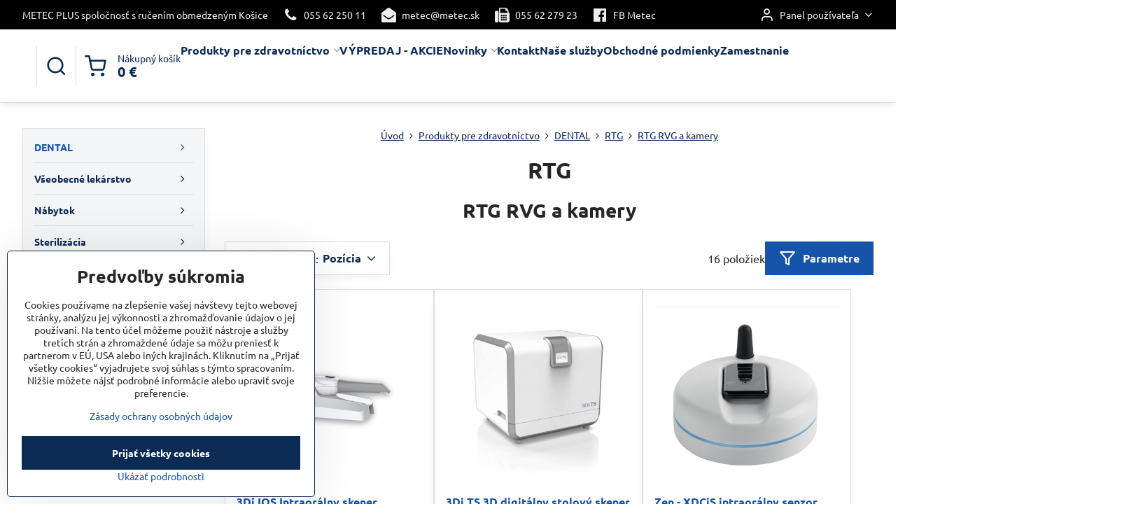

--- FILE ---
content_type: text/html; charset=UTF-8
request_url: https://www.metec.sk/produkty-zdravotnicke/dental/dentalne-rtg-rvg-a-kamery/rtg
body_size: 29418
content:

<!DOCTYPE html>
<html  data-lang-code="sk" lang="sk" class="no-js s1-hasHeader2 s1-hasFixedMenu" data-lssid="82d811a51827">
    <head>
        <meta charset="utf-8">
        		<title>RTG RVG a kamery</title>
        		<meta name="viewport" content="width=device-width, initial-scale=1" />
		         
<script data-privacy-group="script">
var FloxSettings = {
'cartItems': {},'cartProducts': {},'cartType': "slider",'loginType': "slider",'regformType': "slider",'langVer': "" 
}; 
 
</script>
<script data-privacy-group="script">
FloxSettings.img_size = { 'min': "50x50",'small': "120x120",'medium': "440x440",'large': "800x800",'max': "1600x1600",'product_antn': "440x440",'product_detail': "800x800" };
</script>
    <template id="privacy_iframe_info">
    <div class="floxIframeBlockedInfo" data-func-text="Funkčné" data-analytic-text="Analytické" data-ad-text="Marketingové" data-nosnippet="1">
    <div class="floxIframeBlockedInfo__common">
        <div class="likeH3">Externý obsah je blokovaný Voľbami súkromia</div>
        <p>Prajete si načítať externý obsah?</p>
    </div>
    <div class="floxIframeBlockedInfo__youtube">
        <div class="likeH3">Videá Youtube sú blokované Voľbami súkromia</div>
        <p>Prajete si načítať Youtube video?</p>
    </div>
    <div class="floxIframeBlockedInfo__buttons">
        <button class="button floxIframeBlockedInfo__once">Povoliť tentokrát</button>
        <button class="button floxIframeBlockedInfo__always" >Povoliť a zapamätať - súhlas s druhom cookie: </button>
    </div>
    <a class="floxIframeBlockedLink__common" href=""><i class="fa fa-external-link"></i> Otvoriť obsah v novom okne</a>
    <a class="floxIframeBlockedLink__youtube" href=""><i class="fa fa-external-link"></i> Otvoriť video v novom okne</a>
</div>
</template>
<script type="text/javascript" data-privacy-group="script">
FloxSettings.options={},FloxSettings.options.MANDATORY=1,FloxSettings.options.FUNC=2,FloxSettings.options.ANALYTIC=4,FloxSettings.options.AD=8;
FloxSettings.options.fullConsent=3;FloxSettings.options.maxConsent=15;FloxSettings.options.consent=0,localStorage.getItem("floxConsent")&&(FloxSettings.options.consent=parseInt(localStorage.getItem("floxConsent")));FloxSettings.options.sync=1;FloxSettings.google_consent2_options={},FloxSettings.google_consent2_options.AD_DATA=1,FloxSettings.google_consent2_options.AD_PERSON=2;FloxSettings.google_consent2_options.consent = -2;const privacyIsYoutubeUrl=function(e){return e.includes("youtube.com/embed")||e.includes("youtube-nocookie.com/embed")},privacyIsGMapsUrl=function(e){return e.includes("google.com/maps/embed")||/maps\.google\.[a-z]{2,3}\/maps/i.test(e)},privacyGetPrivacyGroup=function(e){var t="";if(e.getAttribute("data-privacy-group")?t=e.getAttribute("data-privacy-group"):e.closest("*[data-privacy-group]")&&(t=e.closest("*[data-privacy-group]").getAttribute("data-privacy-group")),"IFRAME"===e.tagName){let r=e.src||"";privacyIsYoutubeUrl(r)&&(e.setAttribute("data-privacy-group","func"),t="func"),privacyIsGMapsUrl(r)&&(e.setAttribute("data-privacy-group","func"),t="func")}return"regular"===t&&(t="script"),t},privacyBlockScriptNode=function(e){e.type="javascript/blocked";let t=function(r){"javascript/blocked"===e.getAttribute("type")&&r.preventDefault(),e.removeEventListener("beforescriptexecute",t)};e.addEventListener("beforescriptexecute",t)},privacyHandleScriptTag=function(e){let t=privacyGetPrivacyGroup(e);if(t){if("script"===t)return;"mandatory"===t||"func"===t&&FloxSettings.options.consent&FloxSettings.options.FUNC||"analytic"===t&&FloxSettings.options.consent&FloxSettings.options.ANALYTIC||"ad"===t&&FloxSettings.options.consent&FloxSettings.options.AD||privacyBlockScriptNode(e)}else FloxSettings.options.allow_unclassified||privacyBlockScriptNode(e)},privacyShowPlaceholder=function(e){let t=privacyGetPrivacyGroup(e);var r=document.querySelector("#privacy_iframe_info").content.cloneNode(!0),i=r.querySelector(".floxIframeBlockedInfo__always");i.textContent=i.textContent+r.firstElementChild.getAttribute("data-"+t+"-text"),r.firstElementChild.setAttribute("data-"+t,"1"),r.firstElementChild.removeAttribute("data-func-text"),r.firstElementChild.removeAttribute("data-analytic-text"),r.firstElementChild.removeAttribute("data-ad-text");let o=e.parentNode.classList.contains("blockYoutube");if(e.style.height){let a=e.style.height,c=e.style.width;e.setAttribute("data-privacy-style-height",a),r.firstElementChild.style.setProperty("--iframe-h",a),r.firstElementChild.style.setProperty("--iframe-w",c),e.style.height="0"}else if(e.getAttribute("height")){let n=e.getAttribute("height").replace("px",""),l=e.getAttribute("width").replace("px","");e.setAttribute("data-privacy-height",n),n.includes("%")?r.firstElementChild.style.setProperty("--iframe-h",n):r.firstElementChild.style.setProperty("--iframe-h",n+"px"),l.includes("%")?r.firstElementChild.style.setProperty("--iframe-w",l):r.firstElementChild.style.setProperty("--iframe-w",l+"px"),e.setAttribute("height",0)}else if(o&&e.parentNode.style.maxHeight){let s=e.parentNode.style.maxHeight,p=e.parentNode.style.maxWidth;r.firstElementChild.style.setProperty("--iframe-h",s),r.firstElementChild.style.setProperty("--iframe-w",p)}let u=e.getAttribute("data-privacy-src")||"";privacyIsYoutubeUrl(u)?(r.querySelector(".floxIframeBlockedInfo__common").remove(),r.querySelector(".floxIframeBlockedLink__common").remove(),r.querySelector(".floxIframeBlockedLink__youtube").setAttribute("href",u.replace("/embed/","/watch?v="))):u?(r.querySelector(".floxIframeBlockedInfo__youtube").remove(),r.querySelector(".floxIframeBlockedLink__youtube").remove(),r.querySelector(".floxIframeBlockedLink__common").setAttribute("href",u)):(r.querySelector(".floxIframeBlockedInfo__once").remove(),r.querySelector(".floxIframeBlockedInfo__youtube").remove(),r.querySelector(".floxIframeBlockedLink__youtube").remove(),r.querySelector(".floxIframeBlockedLink__common").remove(),r.querySelector(".floxIframeBlockedInfo__always").classList.add("floxIframeBlockedInfo__always--reload")),e.parentNode.insertBefore(r,e.nextSibling),o&&e.parentNode.classList.add("blockYoutube--blocked")},privacyHidePlaceholderIframe=function(e){var t=e.nextElementSibling;if(t&&t.classList.contains("floxIframeBlockedInfo")){let r=e.parentNode.classList.contains("blockYoutube");r&&e.parentNode.classList.remove("blockYoutube--blocked"),e.getAttribute("data-privacy-style-height")?e.style.height=e.getAttribute("data-privacy-style-height"):e.getAttribute("data-privacy-height")?e.setAttribute("height",e.getAttribute("data-privacy-height")):e.classList.contains("invisible")&&e.classList.remove("invisible"),t.remove()}},privacyBlockIframeNode=function(e){var t=e.src||"";""===t&&e.getAttribute("data-src")&&(t=e.getAttribute("data-src")),e.setAttribute("data-privacy-src",t),e.removeAttribute("src"),!e.classList.contains("floxNoPrivacyPlaceholder")&&(!e.style.width||parseInt(e.style.width)>200)&&(!e.getAttribute("width")||parseInt(e.getAttribute("width"))>200)&&(!e.style.height||parseInt(e.style.height)>200)&&(!e.getAttribute("height")||parseInt(e.getAttribute("height"))>200)&&(!e.style.display||"none"!==e.style.display)&&(!e.style.visibility||"hidden"!==e.style.visibility)&&privacyShowPlaceholder(e)},privacyHandleIframeTag=function(e){let t=privacyGetPrivacyGroup(e);if(t){if("script"===t||"mandatory"===t)return;if("func"===t&&FloxSettings.options.consent&FloxSettings.options.FUNC)return;if("analytic"===t&&FloxSettings.options.consent&FloxSettings.options.ANALYTIC||"ad"===t&&FloxSettings.options.consent&FloxSettings.options.AD)return;privacyBlockIframeNode(e)}else{if(FloxSettings.options.allow_unclassified)return;privacyBlockIframeNode(e)}},privacyHandleYoutubeGalleryItem=function(e){if(!(FloxSettings.options.consent&FloxSettings.options.FUNC)){var t=e.closest(".gallery").getAttribute("data-preview-height"),r=e.getElementsByTagName("img")[0],i=r.getAttribute("src").replace(t+"/"+t,"800/800");r.classList.contains("flox-lazy-load")&&(i=r.getAttribute("data-src").replace(t+"/"+t,"800/800")),e.setAttribute("data-href",e.getAttribute("href")),e.setAttribute("href",i),e.classList.replace("ytb","ytbNoConsent")}},privacyBlockPrivacyElementNode=function(e){e.classList.contains("floxPrivacyPlaceholder")?(privacyShowPlaceholder(e),e.classList.add("invisible")):e.style.display="none"},privacyHandlePrivacyElementNodes=function(e){let t=privacyGetPrivacyGroup(e);if(t){if("script"===t||"mandatory"===t)return;if("func"===t&&FloxSettings.options.consent&FloxSettings.options.FUNC)return;if("analytic"===t&&FloxSettings.options.consent&FloxSettings.options.ANALYTIC||"ad"===t&&FloxSettings.options.consent&FloxSettings.options.AD)return;privacyBlockPrivacyElementNode(e)}else{if(FloxSettings.options.allow_unclassified)return;privacyBlockPrivacyElementNode(e)}};function privacyLoadScriptAgain(e){var t=document.getElementsByTagName("head")[0],r=document.createElement("script");r.src=e.getAttribute("src"),t.appendChild(r),e.parentElement.removeChild(e)}function privacyExecuteScriptAgain(e){var t=document.getElementsByTagName("head")[0],r=document.createElement("script");r.textContent=e.textContent,t.appendChild(r),e.parentElement.removeChild(e)}function privacyEnableScripts(){document.querySelectorAll('script[type="javascript/blocked"]').forEach(e=>{let t=privacyGetPrivacyGroup(e);(FloxSettings.options.consent&FloxSettings.options.ANALYTIC&&t.includes("analytic")||FloxSettings.options.consent&FloxSettings.options.AD&&t.includes("ad")||FloxSettings.options.consent&FloxSettings.options.FUNC&&t.includes("func"))&&(e.getAttribute("src")?privacyLoadScriptAgain(e):privacyExecuteScriptAgain(e))})}function privacyEnableIframes(){document.querySelectorAll("iframe[data-privacy-src]").forEach(e=>{let t=privacyGetPrivacyGroup(e);if(!(FloxSettings.options.consent&FloxSettings.options.ANALYTIC&&t.includes("analytic")||FloxSettings.options.consent&FloxSettings.options.AD&&t.includes("ad")||FloxSettings.options.consent&FloxSettings.options.FUNC&&t.includes("func")))return;privacyHidePlaceholderIframe(e);let r=e.getAttribute("data-privacy-src");e.setAttribute("src",r),e.removeAttribute("data-privacy-src")})}function privacyEnableYoutubeGalleryItems(){FloxSettings.options.consent&FloxSettings.options.FUNC&&(document.querySelectorAll(".ytbNoConsent").forEach(e=>{e.setAttribute("href",e.getAttribute("data-href")),e.classList.replace("ytbNoConsent","ytb")}),"function"==typeof initGalleryPlugin&&initGalleryPlugin())}function privacyEnableBlockedContent(e,t){document.querySelectorAll(".floxCaptchaCont").length&&(e&FloxSettings.options.FUNC)!=(t&FloxSettings.options.FUNC)?window.location.reload():(privacyEnableScripts(),privacyEnableIframes(),privacyEnableYoutubeGalleryItems(),"function"==typeof FloxSettings.privacyEnableScriptsCustom&&FloxSettings.privacyEnableScriptsCustom())}
function privacyUpdateConsent(){ if(FloxSettings.sklik&&FloxSettings.sklik.active){var e={rtgId:FloxSettings.sklik.seznam_retargeting_id,consent:FloxSettings.options.consent&&FloxSettings.options.consent&FloxSettings.options.ANALYTIC?1:0};"category"===FloxSettings.sklik.pageType?(e.category=FloxSettings.sklik.category,e.pageType=FloxSettings.sklik.pageType):"offerdetail"===FloxSettings.sklik.pagetype&&(e.itemId=FloxSettings.sklik.itemId,e.pageType=FloxSettings.sklik.pageType),window.rc&&window.rc.retargetingHit&&window.rc.retargetingHit(e)}"function"==typeof loadCartFromLS&&"function"==typeof saveCartToLS&&(loadCartFromLS(),saveCartToLS());}
const observer=new MutationObserver(e=>{e.forEach(({addedNodes:e})=>{e.forEach(e=>{if(FloxSettings.options.consent!==FloxSettings.options.maxConsent){if(1===e.nodeType&&"SCRIPT"===e.tagName)return privacyHandleScriptTag(e);if(1===e.nodeType&&"IFRAME"===e.tagName)return privacyHandleIframeTag(e);if(1===e.nodeType&&"A"===e.tagName&&e.classList.contains("ytb"))return privacyHandleYoutubeGalleryItem(e);if(1===e.nodeType&&"SCRIPT"!==e.tagName&&"IFRAME"!==e.tagName&&e.classList.contains("floxPrivacyElement"))return privacyHandlePrivacyElementNodes(e)}1===e.nodeType&&(e.classList.contains("mainPrivacyModal")||e.classList.contains("mainPrivacyBar"))&&(FloxSettings.options.consent>0&&!FloxSettings.options.forceShow&&-1!==FloxSettings.google_consent2_options.consent?e.style.display="none":FloxSettings.options.consent>0&&-1===FloxSettings.google_consent2_options.consent?e.classList.add("hideBWConsentOptions"):-1!==FloxSettings.google_consent2_options.consent&&e.classList.add("hideGC2ConsentOptions"))})})});observer.observe(document.documentElement,{childList:!0,subtree:!0}),document.addEventListener("DOMContentLoaded",function(){observer.disconnect()});const createElementBackup=document.createElement;document.createElement=function(...e){if("script"!==e[0].toLowerCase())return createElementBackup.bind(document)(...e);let n=createElementBackup.bind(document)(...e);return n.setAttribute("data-privacy-group","script"),n};
</script>

<meta name="referrer" content="no-referrer-when-downgrade">


<link rel="canonical" href="https://www.metec.sk/produkty-zdravotnicke/dental/dentalne-rtg-rvg-a-kamery/rtg">
    

<meta property="og:title" content="RTG RVG a kamery">

<meta property="og:url" content="https://www.metec.sk/produkty-zdravotnicke/dental/dentalne-rtg-rvg-a-kamery/rtg">
<meta property="og:description" content="">

<meta name="twitter:card" content="summary_large_image">
<meta name="twitter:title" content="RTG RVG a kamery">
<meta name="twitter:description" content="">

    <meta property="og:locale" content="sk_SK">

    <meta property="og:type" content="website">
                <script data-privacy-group="script" type="application/ld+json">
{
    "@context": "https://schema.org",
    "@type": "WebPage",
    "name": "RTG RVG a kamery",
    "description": ""}
</script>

<link rel="dns-prefetch" href="https://www.biznisweb.sk">
<link rel="preconnect" href="https://www.biznisweb.sk/" crossorigin>
<style type="text/css">
    

@font-face {
  font-family: 'Ubuntu';
  font-style: normal;
  font-display: swap;
  font-weight: 400;
  src: local(''),
       url('https://www.biznisweb.sk/templates/bw-fonts/ubuntu-v20-latin-ext_latin-regular.woff2') format('woff2'),
       url('https://www.biznisweb.sk/templates/bw-fonts/ubuntu-v20-latin-ext_latin-regular.woff') format('woff');
}


@font-face {
  font-family: 'Ubuntu';
  font-style: normal;
  font-display: swap;
  font-weight: 700;
  src: local(''),
       url('https://www.biznisweb.sk/templates/bw-fonts/ubuntu-v20-latin-ext_latin-700.woff2') format('woff2'),
       url('https://www.biznisweb.sk/templates/bw-fonts/ubuntu-v20-latin-ext_latin-700.woff') format('woff');
}
</style>

<link rel="preload" href="/erp-templates/skins/flat/universal/fonts/fontawesome-webfont.woff2" as="font" type="font/woff2" crossorigin>
<link href="/erp-templates/260119150452/universal.css" rel="stylesheet" type="text/css" media="all">  




<script data-privacy-group="mandatory">
    FloxSettings.trackerData = {
                    'cartIds': []
            };
    </script> 

		<script data-privacy-group="script">
			FloxSettings.cartType = "same_page";
			FloxSettings.loginType = "custom";
			FloxSettings.regformType = "custom";
		</script>
												<style>
			:root {
				--s1-accentTransparent: #1654A917;
				--s1-accentComplement: #fff;
				--s1-maccentComplement: #fff;
				--s1-menuBgComplementTransparent: #000b;
				--s1-menuBgComplementTransparent2: #0002;
				--s1-menuBgComplement: #000;
				--s1-accentDark: #0b2a54;
			}
		</style>

		</head>
<body class="s1-pt-page ">
    
    <noscript class="noprint">
        <div id="noscript">
            Javascript není prohlížečem podporován nebo je vypnutý. Pro zobrazení stránky tak, jak byla zamýšlena, použijte prohlížeč s podporou JavaScript.
            <br>Pomoc: <a href="https://www.enable-javascript.com/" target="_blank">Enable-Javascript.com</a>.
        </div>
    </noscript>
    
    <div class="oCont remodal-bg">
																								
						

	
	<section class="s1-headerTop s1-headerTop-style2 noprint">
		<div class="s1-cont flex ai-c">
							<div class="s1-headerTop-left">
					                        <div id="box-id-top_header_left" class="pagebox">
                                                        	<nav class="s1-topNav">
		<ul class="s1-topNav-items">
																				<li class="s1-topNav-item ">
						<a class="s1-topNav-link " href="#" >
														<span class="s1-topNav-linkText">METEC PLUS spoločnosť s ručením obmedzeným Košice</span>
						</a>
					</li>
																								<li class="s1-topNav-item ">
						<a class="s1-topNav-link " href="tel:0556225011" >
															        
    <i class="navIcon fa fa-phone fa-fw imgIcon50"></i>
    
														<span class="s1-topNav-linkText">055 62 250 11</span>
						</a>
					</li>
																								<li class="s1-topNav-item ">
						<a class="s1-topNav-link " href="mailto:metec@metec.sk" >
															        
    <i class="navIcon fa fa-envelope-open fa-fw imgIcon50"></i>
    
														<span class="s1-topNav-linkText">metec@metec.sk</span>
						</a>
					</li>
																								<li class="s1-topNav-item ">
						<a class="s1-topNav-link " href="#" >
															        
    <i class="navIcon fa fa-fax fa-fw imgIcon50"></i>
    
														<span class="s1-topNav-linkText">055 62 279 23</span>
						</a>
					</li>
																								<li class="s1-topNav-item ">
						<a class="s1-topNav-link " href="https://www.facebook.com/373172576097909" >
															        
    <i class="navIcon fa fa-facebook-official fa-fw imgIcon50"></i>
    
														<span class="s1-topNav-linkText">FB Metec</span>
						</a>
					</li>
									</ul>
	</nav>

                             
            </div> 
    
				</div>
										<div class="s1-headerTop-right flex ml-a">
											<div class="s1-dropDown s1-loginDropdown">
	<a href="/e/login" class="s1-dropDown-toggler">
		<i class="s1-icon s1-icon-user s1-dropDown-icon" aria-hidden="true"></i>
		<span class="s1-dropDown-title">Panel používateľa</span>
		<i class="fa fa-angle-down s1-dropDown-arrow"></i>
	</a>
	<ul class="s1-dropDown-items">
				<li class="s1-dropDown-item">
			<a class="s1-dropDown-link" href="/e/login" data-remodal-target="s1-acc">
				<i class="s1-icon s1-icon-log-in s1-dropDown-icon"></i>
				<span class="s1-dropDown-title">Prihlásiť sa</span>
			</a>
		</li>
						<li class="s1-dropDown-item">
			<a class="s1-dropDown-link" href="/e/account/register">
				<i class="s1-icon s1-icon-user-plus s1-dropDown-icon"></i>
				<span class="s1-dropDown-title">Registrácia</span>
			</a>
		</li>
    		</ul>
</div>

														</div>
					</div>
	</section>
<header class="s1-header s1-header-style2  noprint">
	<section class="s1-header-cont s1-cont flex">
		<div class="s1-header-logo">
							<a class="s1-imglogo" href="/"><img src="/files/s1-sablona/logo-2023.jpg" alt="Logo"></a>
					</div>
		<div class="s1-header-actions flex">
						<div class="s1-header-search">
				<!-- search activator -->
				<div class="s1-header-action ">
					<a href="/e/search" title="Hľadať" class="s1-header-actionLink s1-searchActivatorJS"><i class="s1-icon s1-icon-search"></i></a>
				</div>
					<form action="/e/search" method="get" class="siteSearchForm s1-topSearch-form">
		<div class="siteSearchCont s1-topSearch">
			<label class="s1-siteSearch-label flex">
				<i class="s1-icon s1-icon-search rm-hide"></i>
				<input data-pages="Stránky" data-products="Produkty" data-categories="Kategórie" data-news="Novinky" data-brands="Výrobca" class="siteSearchInput" id="s1-small-search" placeholder="Vyhľadávanie" name="word" type="text" value="">
				<button class="button" type="submit">Hľadať</button>
			</label>
		</div>
	</form>

			</div>
			
												<!-- cart -->
			<div class="s1-headerCart-outer">
				            
    		<div class="s1-header-action s1-headerCart">
			<a class="s1-header-actionLink smallCart" href="/e/cart/index" title="Nákupný košík">
				<i class="s1-icon s1-icon-shopping-cart"></i>
				<span class="smallCartItems buttonCartInvisible invisible">0</span>
				<div class="s1-scText rl-hide">
					<span class="s1-scTitle">Nákupný košík</span>
					<span class="smallCartTotal smallCartPrice" data-pieces="0">0 €</span>
				</div>
			</a>
			<div id="s1-customSmallCartCont" class="s1-smallCart-wrapper"></div>
		</div>
    
			</div>
			<!-- menu -->
						<div class="s1-header-action l-hide">
				<button aria-label="Menu" class="s1-header-actionLink s1-menuActivatorJS"><i class="s1-icon s1-icon-menu"></i></button>
			</div>
					</div>
	</section>
		<div class="s1-menu-section ">
					<div class="s1-menu-overlay s1-menuActivatorJS l-hide"></div>
			<div class="s1-menu-wrapper">
				<div class="s1-menu-header l-hide">
					Menu
					<span class="s1-menuClose s1-menuActivatorJS">✕</span>
				</div>
				<div class="s1-menu-cont s1-cont">
											                        <div id="box-id-flox_main_menu" class="pagebox">
                                                        																					<nav class="s1-menu s1-menu-left ">
						<ul class="s1-menu-items">
														
																																																																																																
											<li class="s1-menu-item  hasSubmenu s1-sub-dropdown ">
							<a class="s1-menu-link " href="/c/produkty-zdravotnicke">
																<span>Produkty pre zdravotníctvo</span>
								<i class="s1-menuChevron fa fa-angle-right"></i>							</a>
															<ul class="s1-submenu-items level-1">
								<li class="s1-submenu-item level-1  hasSubmenu  ">
															<a href="/c/produkty-zdravotnicke/dental" class="s1-submenu-link ">
						<span>DENTAL</span>
						<i class="s1-menuChevron fa fa-angle-right "></i>					</a>
																		     
                                        														<ul class="s1-submenu-items level-2">
								<li class="s1-submenu-item level-2  hasSubmenu  ">
															<a href="/c/produkty-zdravotnicke/dental/zubne-supravy-kavo-zubne-supravy-anthos" class="s1-submenu-link ">
						<span>zubné súpravy </span>
						<i class="s1-menuChevron fa fa-angle-right "></i>					</a>
																		     
                                        														<ul class="s1-submenu-items level-3">
								<li class="s1-submenu-item level-3    ">
															<a href="/c/produkty-zdravotnicke/dental/zubne-supravy-kavo-zubne-supravy-anthos/zubne-supravy-antos" class="s1-submenu-link ">
						<span>zubné súpravy ANTHOS</span>
											</a>
									</li>
								<li class="s1-submenu-item level-3    ">
															<a href="/c/produkty-zdravotnicke/dental/zubne-supravy-kavo-zubne-supravy-anthos/zubne-supravy-diplomat" class="s1-submenu-link ">
						<span>zubné súpravy DIPLOMAT</span>
											</a>
									</li>
											</ul>
		    
															</li>
								<li class="s1-submenu-item level-2  hasSubmenu  ">
															<a href="/c/produkty-zdravotnicke/dental/myray-rtg-panoramaticke-rtg-myray" class="s1-submenu-link ">
						<span>RTG     </span>
						<i class="s1-menuChevron fa fa-angle-right "></i>					</a>
																		     
                                        														<ul class="s1-submenu-items level-3">
								<li class="s1-submenu-item level-3    ">
															<a href="/c/produkty-zdravotnicke/dental/myray-rtg-panoramaticke-rtg-myray/spotrebny-material-k-rtg" class="s1-submenu-link ">
						<span>spotrebný materiál k RTG</span>
											</a>
									</li>
								<li class="s1-submenu-item level-3    ">
															<a href="/c/produkty-zdravotnicke/dental/myray-rtg-panoramaticke-rtg-myray/rtg-rvg-a-kamery" class="s1-submenu-link ">
						<span>RTG RVG a kamery</span>
											</a>
									</li>
								<li class="s1-submenu-item level-3    ">
															<a href="/c/produkty-zdravotnicke/dental/myray-rtg-panoramaticke-rtg-myray/panoramaticke-2d-a-3d-rtg" class="s1-submenu-link ">
						<span>Panoramatické 2D a 3D RTG </span>
											</a>
									</li>
											</ul>
		    
															</li>
								<li class="s1-submenu-item level-2    ">
															<a href="/c/produkty-zdravotnicke/dental/dentalne-kompresory" class="s1-submenu-link ">
						<span>Dentálne kompresory</span>
											</a>
									</li>
								<li class="s1-submenu-item level-2    ">
															<a href="/c/produkty-zdravotnicke/dental/dentalne-stomatologicke-mikroskopy" class="s1-submenu-link ">
						<span>Dentálne mikroskopy</span>
											</a>
									</li>
								<li class="s1-submenu-item level-2  hasSubmenu  ">
															<a href="/c/produkty-zdravotnicke/dental/dentalne-pristroje" class="s1-submenu-link ">
						<span>Dentálne prístroje, nástroje </span>
						<i class="s1-menuChevron fa fa-angle-right "></i>					</a>
																		     
                                        														<ul class="s1-submenu-items level-3">
								<li class="s1-submenu-item level-3    ">
															<a href="/c/produkty-zdravotnicke/dental/dentalne-pristroje/naradie" class="s1-submenu-link ">
						<span>KaVo turbínky, násadce, hlavičky, mikromotory</span>
											</a>
									</li>
								<li class="s1-submenu-item level-3    ">
															<a href="/c/produkty-zdravotnicke/dental/dentalne-pristroje/dentalne-instrumenty" class="s1-submenu-link ">
						<span>Dentálne inštrumenty</span>
											</a>
									</li>
								<li class="s1-submenu-item level-3    ">
															<a href="/c/produkty-zdravotnicke/dental/dentalne-pristroje/diagnodentpen" class="s1-submenu-link ">
						<span>Dentálna diagnostika</span>
											</a>
									</li>
								<li class="s1-submenu-item level-3    ">
															<a href="/c/produkty-zdravotnicke/dental/dentalne-pristroje/chirana-turbinky-nasadce-hlavicky-mikromotory" class="s1-submenu-link ">
						<span>Chirana turbínky, násadce, hlavičky, mikromotory, </span>
											</a>
									</li>
								<li class="s1-submenu-item level-3    ">
															<a href="/c/produkty-zdravotnicke/dental/dentalne-pristroje/bien-air-turbinky-nasadce-mikromotory" class="s1-submenu-link ">
						<span>Bien Air turbínky, násadce, mikromotory</span>
											</a>
									</li>
								<li class="s1-submenu-item level-3    ">
															<a href="/c/produkty-zdravotnicke/dental/dentalne-pristroje/chirurgia" class="s1-submenu-link ">
						<span>Chirurgia</span>
											</a>
									</li>
								<li class="s1-submenu-item level-3    ">
															<a href="/c/produkty-zdravotnicke/dental/dentalne-pristroje/odstranovace-zubneho-kamena" class="s1-submenu-link ">
						<span>Odstraňovače zubného kameňa </span>
											</a>
									</li>
								<li class="s1-submenu-item level-3    ">
															<a href="/c/produkty-zdravotnicke/dental/dentalne-pristroje/iled-polymerizacna-lampa" class="s1-submenu-link ">
						<span>Polymerizačné, bieliace lampy a prophylaxia</span>
											</a>
									</li>
								<li class="s1-submenu-item level-3    ">
															<a href="/c/produkty-zdravotnicke/dental/dentalne-pristroje/svietidla-nad-zubne-supravy" class="s1-submenu-link ">
						<span>Svietidlá nad zubné súpravy</span>
											</a>
									</li>
								<li class="s1-submenu-item level-3    ">
															<a href="/c/produkty-zdravotnicke/dental/dentalne-pristroje/amalgamatory" class="s1-submenu-link ">
						<span>Amalgamátory a mixéry</span>
											</a>
									</li>
								<li class="s1-submenu-item level-3    ">
															<a href="/c/produkty-zdravotnicke/dental/dentalne-pristroje/separatory-amalgamu" class="s1-submenu-link ">
						<span>Separátory amalgámu</span>
											</a>
									</li>
								<li class="s1-submenu-item level-3    ">
															<a href="/c/produkty-zdravotnicke/dental/dentalne-pristroje/ostatne-dentalne-pristroje" class="s1-submenu-link ">
						<span>Ostatné dentálne prístroje</span>
											</a>
									</li>
								<li class="s1-submenu-item level-3    ">
															<a href="/c/produkty-zdravotnicke/dental/dentalne-pristroje/lacne-turbinky-a-nasadce" class="s1-submenu-link ">
						<span>Lacné turbínky a násadce</span>
											</a>
									</li>
											</ul>
		    
															</li>
								<li class="s1-submenu-item level-2  hasSubmenu  ">
															<a href="/c/produkty-zdravotnicke/dental/spotrebny-tovar" class="s1-submenu-link ">
						<span>spotrebný tovar</span>
						<i class="s1-menuChevron fa fa-angle-right "></i>					</a>
																		     
                                        														<ul class="s1-submenu-items level-3">
								<li class="s1-submenu-item level-3    ">
															<a href="/c/produkty-zdravotnicke/dental/spotrebny-tovar/hygiena-a-dezinfekcia" class="s1-submenu-link ">
						<span>hygiena a dezinfekcia</span>
											</a>
									</li>
								<li class="s1-submenu-item level-3    ">
															<a href="/c/produkty-zdravotnicke/dental/spotrebny-tovar/chirurgicky-sici-material" class="s1-submenu-link ">
						<span>Chirurgický šicí materiál </span>
											</a>
									</li>
											</ul>
		    
															</li>
								<li class="s1-submenu-item level-2    ">
															<a href="/c/produkty-zdravotnicke/dental/nabytok-do-stomatologickej-ambulancie" class="s1-submenu-link ">
						<span>nábytok do ambulancie</span>
											</a>
									</li>
								<li class="s1-submenu-item level-2  hasSubmenu  ">
															<a href="/c/produkty-zdravotnicke/dental/dentalne-laboratoria" class="s1-submenu-link ">
						<span>dentálne laboratória</span>
						<i class="s1-menuChevron fa fa-angle-right "></i>					</a>
																		     
                                        														<ul class="s1-submenu-items level-3">
								<li class="s1-submenu-item level-3    ">
															<a href="/c/produkty-zdravotnicke/dental/dentalne-laboratoria/laboratorne-stoly" class="s1-submenu-link ">
						<span>laboratórne stoly</span>
											</a>
									</li>
								<li class="s1-submenu-item level-3    ">
															<a href="/c/produkty-zdravotnicke/dental/dentalne-laboratoria/laboratorne-motory" class="s1-submenu-link ">
						<span>Laboratórne motory</span>
											</a>
									</li>
								<li class="s1-submenu-item level-3    ">
															<a href="/c/produkty-zdravotnicke/dental/dentalne-laboratoria/odlievacie-pristroje-a-vypalovacie-pece" class="s1-submenu-link ">
						<span>Odlievacie prístroje a vypaľovacie pece</span>
											</a>
									</li>
								<li class="s1-submenu-item level-3    ">
															<a href="/c/produkty-zdravotnicke/dental/dentalne-laboratoria/orezavace-sadry" class="s1-submenu-link ">
						<span>orezávače sádry</span>
											</a>
									</li>
								<li class="s1-submenu-item level-3    ">
															<a href="/c/produkty-zdravotnicke/dental/dentalne-laboratoria/pieskovace" class="s1-submenu-link ">
						<span>Pieskovače a odsávacie boxy</span>
											</a>
									</li>
								<li class="s1-submenu-item level-3    ">
															<a href="/c/produkty-zdravotnicke/dental/dentalne-laboratoria/vakuove-miesacky" class="s1-submenu-link ">
						<span>vákuové miešačky a vibrátory</span>
											</a>
									</li>
								<li class="s1-submenu-item level-3    ">
															<a href="/c/produkty-zdravotnicke/dental/dentalne-laboratoria/polirovacie-motory-a-boxy" class="s1-submenu-link ">
						<span>Polírovacie motory a boxy</span>
											</a>
									</li>
								<li class="s1-submenu-item level-3    ">
															<a href="/c/produkty-zdravotnicke/dental/dentalne-laboratoria/horaky-a-tavicky" class="s1-submenu-link ">
						<span>horáky a tavičky </span>
											</a>
									</li>
								<li class="s1-submenu-item level-3    ">
															<a href="/c/produkty-zdravotnicke/dental/dentalne-laboratoria/zvaecsovacie-lampy" class="s1-submenu-link ">
						<span>Zväčšovacie lampy</span>
											</a>
									</li>
											</ul>
		    
															</li>
											</ul>
		    
															</li>
								<li class="s1-submenu-item level-1  hasSubmenu  ">
															<a href="/c/produkty-zdravotnicke/vseobecne-lekarstvo" class="s1-submenu-link ">
						<span>Všeobecné lekárstvo</span>
						<i class="s1-menuChevron fa fa-angle-right "></i>					</a>
																		     
                                        														<ul class="s1-submenu-items level-2">
								<li class="s1-submenu-item level-2  hasSubmenu  ">
															<a href="/c/produkty-zdravotnicke/vseobecne-lekarstvo/lekarske-pristroje" class="s1-submenu-link ">
						<span>diagnostika  </span>
						<i class="s1-menuChevron fa fa-angle-right "></i>					</a>
																		     
                                        														<ul class="s1-submenu-items level-3">
								<li class="s1-submenu-item level-3    ">
															<a href="/c/produkty-zdravotnicke/vseobecne-lekarstvo/lekarske-pristroje/diagnosticke-pomocky" class="s1-submenu-link ">
						<span>diagnostické pomôcky</span>
											</a>
									</li>
								<li class="s1-submenu-item level-3    ">
															<a href="/c/produkty-zdravotnicke/vseobecne-lekarstvo/lekarske-pristroje/ekg-pristroje-ergometria" class="s1-submenu-link ">
						<span>EKG prístroje a ergometria </span>
											</a>
									</li>
								<li class="s1-submenu-item level-3    ">
															<a href="/c/produkty-zdravotnicke/vseobecne-lekarstvo/lekarske-pristroje/prislusenstvo-k-ekg-pristrojom" class="s1-submenu-link ">
						<span>príslušenstvo k EKG prístrojom</span>
											</a>
									</li>
								<li class="s1-submenu-item level-3    ">
															<a href="/c/produkty-zdravotnicke/vseobecne-lekarstvo/lekarske-pristroje/defibrilatory-elektrody" class="s1-submenu-link ">
						<span>defibrilátory</span>
											</a>
									</li>
								<li class="s1-submenu-item level-3    ">
															<a href="/c/produkty-zdravotnicke/vseobecne-lekarstvo/lekarske-pristroje/spirometre" class="s1-submenu-link ">
						<span>spirometre</span>
											</a>
									</li>
								<li class="s1-submenu-item level-3    ">
															<a href="/c/produkty-zdravotnicke/vseobecne-lekarstvo/lekarske-pristroje/oximetre" class="s1-submenu-link ">
						<span>Monitory a oximetre</span>
											</a>
									</li>
								<li class="s1-submenu-item level-3    ">
															<a href="/c/produkty-zdravotnicke/vseobecne-lekarstvo/lekarske-pristroje/infuzne-davkovace" class="s1-submenu-link ">
						<span>infúzne dávkovače</span>
											</a>
									</li>
								<li class="s1-submenu-item level-3    ">
															<a href="/c/produkty-zdravotnicke/vseobecne-lekarstvo/lekarske-pristroje/cievne-dopplery" class="s1-submenu-link ">
						<span>cievné dopplery</span>
											</a>
									</li>
								<li class="s1-submenu-item level-3    ">
															<a href="/c/produkty-zdravotnicke/vseobecne-lekarstvo/lekarske-pristroje/usg-pristroje" class="s1-submenu-link ">
						<span>USG prístroje</span>
											</a>
									</li>
								<li class="s1-submenu-item level-3    ">
															<a href="/c/produkty-zdravotnicke/vseobecne-lekarstvo/lekarske-pristroje/videoprintre-a-prislusenstvo" class="s1-submenu-link ">
						<span>Videoprintre a príslušenstvo   </span>
											</a>
									</li>
								<li class="s1-submenu-item level-3    ">
															<a href="/c/produkty-zdravotnicke/vseobecne-lekarstvo/lekarske-pristroje/tlakomery-fonendoskopy" class="s1-submenu-link ">
						<span>fonendoskopy </span>
											</a>
									</li>
								<li class="s1-submenu-item level-3    ">
															<a href="/c/produkty-zdravotnicke/vseobecne-lekarstvo/lekarske-pristroje/fonendoskopy-3m-littmann" class="s1-submenu-link ">
						<span>fonendoskopy  LITTMANN</span>
											</a>
									</li>
								<li class="s1-submenu-item level-3    ">
															<a href="/c/produkty-zdravotnicke/vseobecne-lekarstvo/lekarske-pristroje/tlakomery" class="s1-submenu-link ">
						<span>tlakomery</span>
											</a>
									</li>
								<li class="s1-submenu-item level-3    ">
															<a href="/c/produkty-zdravotnicke/vseobecne-lekarstvo/lekarske-pristroje/teplomery" class="s1-submenu-link ">
						<span>teplomery</span>
											</a>
									</li>
								<li class="s1-submenu-item level-3    ">
															<a href="/c/produkty-zdravotnicke/vseobecne-lekarstvo/lekarske-pristroje/vysetrovacie-lampy" class="s1-submenu-link ">
						<span>vyšetrovacie lampy</span>
											</a>
									</li>
								<li class="s1-submenu-item level-3    ">
															<a href="/c/produkty-zdravotnicke/vseobecne-lekarstvo/lekarske-pristroje/lupy-a-celove-lampy" class="s1-submenu-link ">
						<span>lupy a čelové lampy</span>
											</a>
									</li>
								<li class="s1-submenu-item level-3    ">
															<a href="/c/produkty-zdravotnicke/vseobecne-lekarstvo/lekarske-pristroje/negatoskopy" class="s1-submenu-link ">
						<span>Negatoskopy</span>
											</a>
									</li>
								<li class="s1-submenu-item level-3    ">
															<a href="/c/produkty-zdravotnicke/vseobecne-lekarstvo/lekarske-pristroje/vahy" class="s1-submenu-link ">
						<span>váhy</span>
											</a>
									</li>
								<li class="s1-submenu-item level-3    ">
															<a href="/c/produkty-zdravotnicke/vseobecne-lekarstvo/lekarske-pristroje/doplery-a-fetal-monitory" class="s1-submenu-link ">
						<span>gynekologická diadgnostika </span>
											</a>
									</li>
								<li class="s1-submenu-item level-3    ">
															<a href="/c/produkty-zdravotnicke/vseobecne-lekarstvo/lekarske-pristroje/orl-vysetrovacie-pristroje" class="s1-submenu-link ">
						<span>ORL diagnostika </span>
											</a>
									</li>
								<li class="s1-submenu-item level-3    ">
															<a href="/c/produkty-zdravotnicke/vseobecne-lekarstvo/lekarske-pristroje/audiometre" class="s1-submenu-link ">
						<span>Audiometre</span>
											</a>
									</li>
								<li class="s1-submenu-item level-3    ">
															<a href="/c/produkty-zdravotnicke/vseobecne-lekarstvo/lekarske-pristroje/diagnosticke-testy" class="s1-submenu-link ">
						<span>diagnostické testy</span>
											</a>
									</li>
											</ul>
		    
															</li>
								<li class="s1-submenu-item level-2  hasSubmenu  ">
															<a href="/c/produkty-zdravotnicke/vseobecne-lekarstvo/nemocnicna-medicina" class="s1-submenu-link ">
						<span>nemocničná medicína</span>
						<i class="s1-menuChevron fa fa-angle-right "></i>					</a>
																		     
                                        														<ul class="s1-submenu-items level-3">
								<li class="s1-submenu-item level-3    ">
															<a href="/c/produkty-zdravotnicke/vseobecne-lekarstvo/nemocnicna-medicina/elektrochirurgia" class="s1-submenu-link ">
						<span>elektrochirurgia</span>
											</a>
									</li>
								<li class="s1-submenu-item level-3    ">
															<a href="/c/produkty-zdravotnicke/vseobecne-lekarstvo/nemocnicna-medicina/chirurgicke-odsavacky" class="s1-submenu-link ">
						<span>chirurgické odsávačky</span>
											</a>
									</li>
								<li class="s1-submenu-item level-3    ">
															<a href="/c/produkty-zdravotnicke/vseobecne-lekarstvo/nemocnicna-medicina/inhalatory" class="s1-submenu-link ">
						<span>inhalátory</span>
											</a>
									</li>
								<li class="s1-submenu-item level-3    ">
															<a href="/c/produkty-zdravotnicke/vseobecne-lekarstvo/nemocnicna-medicina/tourniquety" class="s1-submenu-link ">
						<span>Tourniquety</span>
											</a>
									</li>
											</ul>
		    
															</li>
								<li class="s1-submenu-item level-2  hasSubmenu  ">
															<a href="/c/produkty-zdravotnicke/vseobecne-lekarstvo/lekarske-instrumenty" class="s1-submenu-link ">
						<span>inštrumenty</span>
						<i class="s1-menuChevron fa fa-angle-right "></i>					</a>
																		     
                                        														<ul class="s1-submenu-items level-3">
								<li class="s1-submenu-item level-3    ">
															<a href="/c/produkty-zdravotnicke/vseobecne-lekarstvo/lekarske-instrumenty/chirurgicke-instrumenty" class="s1-submenu-link ">
						<span>chirurgické inštrumenty</span>
											</a>
									</li>
								<li class="s1-submenu-item level-3    ">
															<a href="/c/produkty-zdravotnicke/vseobecne-lekarstvo/lekarske-instrumenty/skalple" class="s1-submenu-link ">
						<span>chirurgické pomôcky skalple a pod.</span>
											</a>
									</li>
								<li class="s1-submenu-item level-3    ">
															<a href="/c/produkty-zdravotnicke/vseobecne-lekarstvo/lekarske-instrumenty/gynekologicke-instrumenty" class="s1-submenu-link ">
						<span>gynekologické inštrumenty</span>
											</a>
									</li>
								<li class="s1-submenu-item level-3    ">
															<a href="/c/produkty-zdravotnicke/vseobecne-lekarstvo/lekarske-instrumenty/orl-instrumenty" class="s1-submenu-link ">
						<span>ORL inštrumenty</span>
											</a>
									</li>
								<li class="s1-submenu-item level-3    ">
															<a href="/c/produkty-zdravotnicke/vseobecne-lekarstvo/lekarske-instrumenty/pinzety" class="s1-submenu-link ">
						<span>pinzety</span>
											</a>
									</li>
								<li class="s1-submenu-item level-3    ">
															<a href="/c/produkty-zdravotnicke/vseobecne-lekarstvo/lekarske-instrumenty/chirurgicke-ihelce" class="s1-submenu-link ">
						<span>chirurgické ihelce</span>
											</a>
									</li>
								<li class="s1-submenu-item level-3    ">
															<a href="/c/produkty-zdravotnicke/vseobecne-lekarstvo/lekarske-instrumenty/noznice" class="s1-submenu-link ">
						<span>pomôcky pre sestru</span>
											</a>
									</li>
								<li class="s1-submenu-item level-3    ">
															<a href="/c/produkty-zdravotnicke/vseobecne-lekarstvo/lekarske-instrumenty/nerezove-tacky-misky" class="s1-submenu-link ">
						<span>tácky,misky a pod.</span>
											</a>
									</li>
								<li class="s1-submenu-item level-3    ">
															<a href="/c/produkty-zdravotnicke/vseobecne-lekarstvo/lekarske-instrumenty/instrumenty-do-kozmetiky-a-pedikury" class="s1-submenu-link ">
						<span>inštr. do kozmetiky a pedikúry</span>
											</a>
									</li>
											</ul>
		    
															</li>
								<li class="s1-submenu-item level-2  hasSubmenu  ">
															<a href="/c/produkty-zdravotnicke/vseobecne-lekarstvo/rehabilitacia" class="s1-submenu-link ">
						<span>Rehabilitácia</span>
						<i class="s1-menuChevron fa fa-angle-right "></i>					</a>
																		     
                                        														<ul class="s1-submenu-items level-3">
								<li class="s1-submenu-item level-3    ">
															<a href="/c/produkty-zdravotnicke/vseobecne-lekarstvo/rehabilitacia/elektroliecba" class="s1-submenu-link ">
						<span>Elektroliečba</span>
											</a>
									</li>
								<li class="s1-submenu-item level-3    ">
															<a href="/c/produkty-zdravotnicke/vseobecne-lekarstvo/rehabilitacia/rehabilitacne-pomocky" class="s1-submenu-link ">
						<span>rehabilitačné pomôcky</span>
											</a>
									</li>
											</ul>
		    
															</li>
								<li class="s1-submenu-item level-2  hasSubmenu  ">
															<a href="/c/produkty-zdravotnicke/vseobecne-lekarstvo/spotrebny-tovar" class="s1-submenu-link ">
						<span>Spotrebný tovar</span>
						<i class="s1-menuChevron fa fa-angle-right "></i>					</a>
																		     
                                        														<ul class="s1-submenu-items level-3">
								<li class="s1-submenu-item level-3    ">
															<a href="/c/produkty-zdravotnicke/vseobecne-lekarstvo/spotrebny-tovar/kontajnery-na-odpad" class="s1-submenu-link ">
						<span>kontajnery na odpad</span>
											</a>
									</li>
											</ul>
		    
															</li>
								<li class="s1-submenu-item level-2  hasSubmenu  ">
															<a href="/c/produkty-zdravotnicke/vseobecne-lekarstvo/operacna-saly" class="s1-submenu-link ">
						<span>operačná sály</span>
						<i class="s1-menuChevron fa fa-angle-right "></i>					</a>
																		     
                                        														<ul class="s1-submenu-items level-3">
								<li class="s1-submenu-item level-3    ">
															<a href="/c/produkty-zdravotnicke/vseobecne-lekarstvo/operacna-saly/operacne-svietidla" class="s1-submenu-link ">
						<span>operačné svietidlá</span>
											</a>
									</li>
								<li class="s1-submenu-item level-3    ">
															<a href="/c/produkty-zdravotnicke/vseobecne-lekarstvo/operacna-saly/operacne-stoly" class="s1-submenu-link ">
						<span>operačné stoly</span>
											</a>
									</li>
								<li class="s1-submenu-item level-3    ">
															<a href="/c/produkty-zdravotnicke/vseobecne-lekarstvo/operacna-saly/skrine-na-instrumenty" class="s1-submenu-link ">
						<span>skrine na inštrumenty</span>
											</a>
									</li>
											</ul>
		    
															</li>
								<li class="s1-submenu-item level-2  hasSubmenu  ">
															<a href="/c/produkty-zdravotnicke/vseobecne-lekarstvo/opatrovatelske-zariadenia" class="s1-submenu-link ">
						<span>Opatrovateľské zariadenia</span>
						<i class="s1-menuChevron fa fa-angle-right "></i>					</a>
																		     
                                        														<ul class="s1-submenu-items level-3">
								<li class="s1-submenu-item level-3    ">
															<a href="/c/produkty-zdravotnicke/vseobecne-lekarstvo/opatrovatelske-zariadenia/opatrovatelske-postele" class="s1-submenu-link ">
						<span>opatrovateľské postele</span>
											</a>
									</li>
											</ul>
		    
															</li>
											</ul>
		    
															</li>
								<li class="s1-submenu-item level-1  hasSubmenu  ">
															<a href="/c/produkty-zdravotnicke/nabytok" class="s1-submenu-link ">
						<span>Nábytok</span>
						<i class="s1-menuChevron fa fa-angle-right "></i>					</a>
																		     
                                        														<ul class="s1-submenu-items level-2">
								<li class="s1-submenu-item level-2    ">
															<a href="/c/produkty-zdravotnicke/nabytok/vysetrovacie-lehatka" class="s1-submenu-link ">
						<span>Vyšetrovacie lehátka</span>
											</a>
									</li>
								<li class="s1-submenu-item level-2    ">
															<a href="/c/produkty-zdravotnicke/nabytok/masazne-lehatka" class="s1-submenu-link ">
						<span>Masážne lehátka</span>
											</a>
									</li>
								<li class="s1-submenu-item level-2    ">
															<a href="/c/produkty-zdravotnicke/nabytok/vystrovacie-kresla" class="s1-submenu-link ">
						<span>vyšetrovacie kreslá</span>
											</a>
									</li>
								<li class="s1-submenu-item level-2    ">
															<a href="/c/produkty-zdravotnicke/nabytok/sprchovacie-lehatka" class="s1-submenu-link ">
						<span>Sprchovacie a toaletne lehátka a stoličky</span>
											</a>
									</li>
								<li class="s1-submenu-item level-2    ">
															<a href="/c/produkty-zdravotnicke/nabytok/instrumentacne-stoliky" class="s1-submenu-link ">
						<span>Inštrumentačné stolíky</span>
											</a>
									</li>
								<li class="s1-submenu-item level-2    ">
															<a href="/c/produkty-zdravotnicke/nabytok/skrinky-na-instrumenty-a-lieky" class="s1-submenu-link ">
						<span>skrinky na inštrumenty a lieky</span>
											</a>
									</li>
								<li class="s1-submenu-item level-2    ">
															<a href="/c/produkty-zdravotnicke/nabytok/multifuncne-voziky" class="s1-submenu-link ">
						<span>Multifunkčné vozíky</span>
											</a>
									</li>
								<li class="s1-submenu-item level-2    ">
															<a href="/c/produkty-zdravotnicke/nabytok/voziky-na-pradlo" class="s1-submenu-link ">
						<span>vozíky na prádlo</span>
											</a>
									</li>
								<li class="s1-submenu-item level-2    ">
															<a href="/c/produkty-zdravotnicke/nabytok/modulove-voziky" class="s1-submenu-link ">
						<span>Modulový systém</span>
											</a>
									</li>
								<li class="s1-submenu-item level-2    ">
															<a href="/c/produkty-zdravotnicke/nabytok/infuzne-stojany" class="s1-submenu-link ">
						<span>infúzne stojany</span>
											</a>
									</li>
								<li class="s1-submenu-item level-2    ">
															<a href="/c/produkty-zdravotnicke/nabytok/paravany" class="s1-submenu-link ">
						<span>paravány</span>
											</a>
									</li>
								<li class="s1-submenu-item level-2    ">
															<a href="/c/produkty-zdravotnicke/nabytok/registracky" class="s1-submenu-link ">
						<span>Registračky</span>
											</a>
									</li>
								<li class="s1-submenu-item level-2    ">
															<a href="/c/produkty-zdravotnicke/nabytok/postele-do-nemocnic" class="s1-submenu-link ">
						<span>postele do nemocníc </span>
											</a>
									</li>
								<li class="s1-submenu-item level-2    ">
															<a href="/c/produkty-zdravotnicke/nabytok/polohovanie-pacienta" class="s1-submenu-link ">
						<span>presun a polohovanie pacienta</span>
											</a>
									</li>
								<li class="s1-submenu-item level-2    ">
															<a href="/c/produkty-zdravotnicke/nabytok/antidekubitne-matrace" class="s1-submenu-link ">
						<span>matrace a antidekubitné matrace</span>
											</a>
									</li>
								<li class="s1-submenu-item level-2    ">
															<a href="/c/produkty-zdravotnicke/nabytok/stoly" class="s1-submenu-link ">
						<span>stoly</span>
											</a>
									</li>
								<li class="s1-submenu-item level-2    ">
															<a href="/c/produkty-zdravotnicke/nabytok/stolicky" class="s1-submenu-link ">
						<span>stoličky</span>
											</a>
									</li>
								<li class="s1-submenu-item level-2    ">
															<a href="/c/produkty-zdravotnicke/nabytok/nabytok-do-cakarne" class="s1-submenu-link ">
						<span>nábytok do čakárne</span>
											</a>
									</li>
											</ul>
		    
															</li>
								<li class="s1-submenu-item level-1  hasSubmenu  ">
															<a href="/c/produkty-zdravotnicke/sterilizacia" class="s1-submenu-link ">
						<span>Sterilizácia</span>
						<i class="s1-menuChevron fa fa-angle-right "></i>					</a>
																		     
                                        														<ul class="s1-submenu-items level-2">
								<li class="s1-submenu-item level-2    ">
															<a href="/c/produkty-zdravotnicke/sterilizacia/autoklavy" class="s1-submenu-link ">
						<span>Autoklávy</span>
											</a>
									</li>
								<li class="s1-submenu-item level-2    ">
															<a href="/c/produkty-zdravotnicke/sterilizacia/teplovzdusne-sterilizatory" class="s1-submenu-link ">
						<span>Teplovzdušné sterilizátory</span>
											</a>
									</li>
								<li class="s1-submenu-item level-2    ">
															<a href="/c/produkty-zdravotnicke/sterilizacia/rezacky-a-zvaracky-sackov" class="s1-submenu-link ">
						<span>rezačky a zváračky sáčkov</span>
											</a>
									</li>
								<li class="s1-submenu-item level-2    ">
															<a href="/c/produkty-zdravotnicke/sterilizacia/germicidne-ziarice" class="s1-submenu-link ">
						<span>Germicídne žiariče</span>
											</a>
									</li>
								<li class="s1-submenu-item level-2    ">
															<a href="/c/produkty-zdravotnicke/sterilizacia/cisticky-umyvacky" class="s1-submenu-link ">
						<span>Ultrazvukové čističky </span>
											</a>
									</li>
								<li class="s1-submenu-item level-2    ">
															<a href="/c/produkty-zdravotnicke/sterilizacia/umyvacky" class="s1-submenu-link ">
						<span>termodezinfekčné umývačky </span>
											</a>
									</li>
								<li class="s1-submenu-item level-2    ">
															<a href="/c/produkty-zdravotnicke/sterilizacia/sterilizacne-rolky-a-sacky" class="s1-submenu-link ">
						<span>Sterilizačné rolky a sáčky </span>
											</a>
									</li>
								<li class="s1-submenu-item level-2    ">
															<a href="/c/produkty-zdravotnicke/sterilizacia/dekontaminacne-rohoze" class="s1-submenu-link ">
						<span>Dekontaminačné rohože</span>
											</a>
									</li>
								<li class="s1-submenu-item level-2    ">
															<a href="/c/produkty-zdravotnicke/sterilizacia/cistice-vzduchu" class="s1-submenu-link ">
						<span>Čističe vzduchu</span>
											</a>
									</li>
											</ul>
		    
															</li>
								<li class="s1-submenu-item level-1  hasSubmenu  ">
															<a href="/c/produkty-zdravotnicke/prva-pomoc" class="s1-submenu-link ">
						<span>Prvá pomoc</span>
						<i class="s1-menuChevron fa fa-angle-right "></i>					</a>
																		     
                                        														<ul class="s1-submenu-items level-2">
								<li class="s1-submenu-item level-2    ">
															<a href="/c/produkty-zdravotnicke/prva-pomoc/reanimacny-sortiment" class="s1-submenu-link ">
						<span>reanimácia  </span>
											</a>
									</li>
								<li class="s1-submenu-item level-2    ">
															<a href="/c/produkty-zdravotnicke/prva-pomoc/nosidla" class="s1-submenu-link ">
						<span>nosidlá</span>
											</a>
									</li>
								<li class="s1-submenu-item level-2    ">
															<a href="/c/produkty-zdravotnicke/prva-pomoc/tasky" class="s1-submenu-link ">
						<span>Tašky</span>
											</a>
									</li>
								<li class="s1-submenu-item level-2    ">
															<a href="/c/produkty-zdravotnicke/prva-pomoc/laryngoskopy" class="s1-submenu-link ">
						<span>Laryngoskopy</span>
											</a>
									</li>
								<li class="s1-submenu-item level-2    ">
															<a href="/c/produkty-zdravotnicke/prva-pomoc/oxygen-koncentrator" class="s1-submenu-link ">
						<span>OXYGEN koncentrátor</span>
											</a>
									</li>
											</ul>
		    
															</li>
								<li class="s1-submenu-item level-1    ">
															<a href="/c/produkty-zdravotnicke/ihealth-produkty" class="s1-submenu-link ">
						<span>iHEALTH produkty</span>
											</a>
									</li>
								<li class="s1-submenu-item level-1    ">
															<a href="/c/produkty-zdravotnicke/veterinari" class="s1-submenu-link ">
						<span>Veterinári </span>
											</a>
									</li>
											</ul>
													</li>
																			
																																																																																																
											<li class="s1-menu-item   ">
							<a class="s1-menu-link " href="/c/akcie">
																<span>VÝPREDAJ - AKCIE</span>
															</a>
													</li>
																			
																																																																																																
											<li class="s1-menu-item  hasSubmenu s1-sub-dropdown ">
							<a class="s1-menu-link " href="/c/novinky">
																<span>Novinky </span>
								<i class="s1-menuChevron fa fa-angle-right"></i>							</a>
															<ul class="s1-submenu-items level-1">
								<li class="s1-submenu-item level-1    ">
															<a href="/c/novinky/cistice-vzduchu" class="s1-submenu-link ">
						<span>Čističe vzduchu</span>
											</a>
									</li>
											</ul>
													</li>
																			
																																																																																																
											<li class="s1-menu-item   ">
							<a class="s1-menu-link " href="/kontakt1">
																<span>Kontakt</span>
															</a>
													</li>
																			
																																																																																																
											<li class="s1-menu-item   ">
							<a class="s1-menu-link " href="/sluzby1">
																<span>Naše služby</span>
															</a>
													</li>
																			
																																																																																																
											<li class="s1-menu-item   ">
							<a class="s1-menu-link " href="/obchodne-podmienky1">
																<span>Obchodné podmienky</span>
															</a>
													</li>
																			
																																																																																																
											<li class="s1-menu-item   ">
							<a class="s1-menu-link " href="/zamestnanie">
																<span>Zamestnanie</span>
															</a>
													</li>
												</ul>
		</nav>
	
                        </div> 
    
																<div class="s1-menu-categoriesMobile l-hide">
							                        <div id="box-id-flox_side_menu" class="pagebox">
                                                        																		<nav class="s1-sideMenu ">
						<ul class="s1-sideMenu-items">
														
																																																																																																															
											<li class="s1-sideMenu-item  hasSubmenu s1-sideSub-group s1-sideSub-group-inlineLinks submenuVisible">
							<a class="s1-sideMenu-link select" href="/produkty-zdravotnicke/dental">
																<span>DENTAL</span>
								<i class="s1-menuChevron fa fa-angle-right"></i>							</a>
															<ul class="s1-submenu-items level-1">
								<li class="s1-submenu-item level-1  hasSubmenu  ">
															<a href="/produkty-zdravotnicke/dental/zubne-supravy-kavo-zubne-supravy-anthos" class="s1-submenu-link ">
						<span>zubné súpravy </span>
						<i class="s1-menuChevron fa fa-angle-right l-hide"></i>					</a>
																		     
                                        																														<ul class="s1-submenu-items level-2">
								<li class="s1-submenu-item level-2    ">
															<a href="/produkty-zdravotnicke/dental/zubne-supravy-kavo-zubne-supravy-anthos/zubne-supravy-antos" class="s1-submenu-link ">
						<span>zubné súpravy ANTHOS</span>
											</a>
									</li>
								<li class="s1-submenu-item level-2    ">
															<a href="/produkty-zdravotnicke/dental/zubne-supravy-kavo-zubne-supravy-anthos/zubne-supravy-diplomat" class="s1-submenu-link ">
						<span>zubné súpravy DIPLOMAT</span>
											</a>
									</li>
								<li class="s1-submenu-item level-2    ">
															<a href="/produkty-zdravotnicke/dental/zubne-supravy-kavo-zubne-supravy-anthos/zubne-supravy-kavo" class="s1-submenu-link ">
						<span>zubné súpravy KaVo</span>
											</a>
									</li>
											</ul>
		    
															</li>
								<li class="s1-submenu-item level-1  hasSubmenu submenuVisible ">
															<a href="/produkty-zdravotnicke/dental/dentalne-rtg-rvg-a-kamery" class="s1-submenu-link select">
						<span>RTG    </span>
						<i class="s1-menuChevron fa fa-angle-right l-hide"></i>					</a>
																		     
                                        																														<ul class="s1-submenu-items level-2">
								<li class="s1-submenu-item level-2    ">
															<a href="/produkty-zdravotnicke/dental/dentalne-rtg-rvg-a-kamery/panoramaticke-2d-a-3d-rtg" class="s1-submenu-link ">
						<span>Panoramatické 2D a 3D RTG </span>
											</a>
									</li>
								<li class="s1-submenu-item level-2   submenuVisible ">
															<a href="/produkty-zdravotnicke/dental/dentalne-rtg-rvg-a-kamery/rtg" class="s1-submenu-link select">
						<span>RTG RVG a kamery</span>
											</a>
									</li>
								<li class="s1-submenu-item level-2    ">
															<a href="/produkty-zdravotnicke/dental/dentalne-rtg-rvg-a-kamery/spotrebny-material-k-rtg" class="s1-submenu-link ">
						<span>spotrebný materiál k RTG</span>
											</a>
									</li>
											</ul>
		    
															</li>
								<li class="s1-submenu-item level-1    ">
															<a href="/produkty-zdravotnicke/dental/dentalne-kompresory" class="s1-submenu-link ">
						<span>Dentálne kompresory</span>
											</a>
									</li>
								<li class="s1-submenu-item level-1    ">
															<a href="/produkty-zdravotnicke/dental/dentalne-stomatologicke-mikroskopy" class="s1-submenu-link ">
						<span>Dentálne mikroskopy</span>
											</a>
									</li>
								<li class="s1-submenu-item level-1  hasSubmenu  ">
															<a href="/produkty-zdravotnicke/dental/dentalne-pristroje" class="s1-submenu-link ">
						<span>Dentálne prístroje, nástroje </span>
						<i class="s1-menuChevron fa fa-angle-right l-hide"></i>					</a>
																		     
                                        																														<ul class="s1-submenu-items level-2">
								<li class="s1-submenu-item level-2  hasSubmenu  ">
															<a href="/produkty-zdravotnicke/dental/dentalne-pristroje/naradie" class="s1-submenu-link ">
						<span>KaVo turbínky, násadce, hlavičky, mikromotory</span>
						<i class="s1-menuChevron fa fa-angle-right l-hide"></i>					</a>
																		     
                                        														<ul class="s1-submenu-items level-3 l-hide">
								<li class="s1-submenu-item level-3    ">
															<a href="/produkty-zdravotnicke/dental/dentalne-pristroje/naradie/udrzba-a-mazanie" class="s1-submenu-link ">
						<span>Údržba a mazanie, žiarovky</span>
											</a>
									</li>
											</ul>
		    
															</li>
								<li class="s1-submenu-item level-2    ">
															<a href="/produkty-zdravotnicke/dental/dentalne-pristroje/diagnodentpen" class="s1-submenu-link ">
						<span>Dentálna diagnostika</span>
											</a>
									</li>
								<li class="s1-submenu-item level-2    ">
															<a href="/produkty-zdravotnicke/dental/dentalne-pristroje/chirana-turbinky-nasadce-a-hlavicky" class="s1-submenu-link ">
						<span>Chirana turbínky, násadce, hlavičky, mikromotory, OZK</span>
											</a>
									</li>
								<li class="s1-submenu-item level-2    ">
															<a href="/produkty-zdravotnicke/dental/dentalne-pristroje/bien-air-turbinky-nasadce-mikromotory" class="s1-submenu-link ">
						<span>Bien Air turbínky, násadce, mikromotory</span>
											</a>
									</li>
								<li class="s1-submenu-item level-2    s1-hidden">
															<a href="/produkty-zdravotnicke/dental/dentalne-pristroje/chirurgia" class="s1-submenu-link ">
						<span>Chirurgia</span>
											</a>
									</li>
								<li class="s1-submenu-item level-2    s1-hidden">
															<a href="/produkty-zdravotnicke/dental/dentalne-pristroje/odstranovace-zubneho-kamena" class="s1-submenu-link ">
						<span>Odstraňovače zubného kameňa </span>
											</a>
									</li>
								<li class="s1-submenu-item level-2    s1-hidden">
															<a href="/produkty-zdravotnicke/dental/dentalne-pristroje/polymerizacne-a-bieliace-lampy" class="s1-submenu-link ">
						<span>Polymerizačné, bieliace lampy a prophylaxia</span>
											</a>
									</li>
								<li class="s1-submenu-item level-2    s1-hidden">
															<a href="/produkty-zdravotnicke/dental/dentalne-pristroje/svietidla-nad-zubne-supravy" class="s1-submenu-link ">
						<span>Svietidlá nad zubné súpravy</span>
											</a>
									</li>
								<li class="s1-submenu-item level-2    s1-hidden">
															<a href="/produkty-zdravotnicke/dental/dentalne-pristroje/amalgamatory" class="s1-submenu-link ">
						<span>Amalgamátory a mixéry</span>
											</a>
									</li>
								<li class="s1-submenu-item level-2    s1-hidden">
															<a href="/produkty-zdravotnicke/dental/dentalne-pristroje/separatory-amalgamu" class="s1-submenu-link ">
						<span>separátory amalgámu</span>
											</a>
									</li>
								<li class="s1-submenu-item level-2    s1-hidden">
															<a href="/produkty-zdravotnicke/dental/dentalne-pristroje/ostatne-dentalne-pristroje" class="s1-submenu-link ">
						<span>Ostatné dentálne prístroje</span>
											</a>
									</li>
								<li class="s1-submenu-item level-2    s1-hidden">
															<a href="/produkty-zdravotnicke/dental/dentalne-pristroje/lacne-turbinky-a-nasadce" class="s1-submenu-link ">
						<span>Lacné turbínky a násadce</span>
											</a>
									</li>
												<li class="s1-submenu-item level-2 s1-submenu-showmore rl-hide">
					<a class="s1-submenu-link s1-submenu-linkShowmore" href="/produkty-zdravotnicke/dental/dentalne-pristroje">Ďalšie kategórie <i class="fa fa-angle-right" aria-hidden="true"></i></a>
				</li>
							</ul>
		    
															</li>
								<li class="s1-submenu-item level-1  hasSubmenu  ">
															<a href="/produkty-zdravotnicke/dental/spotrebny-tovar" class="s1-submenu-link ">
						<span>spotrebný tovar</span>
						<i class="s1-menuChevron fa fa-angle-right l-hide"></i>					</a>
																		     
                                        																														<ul class="s1-submenu-items level-2">
								<li class="s1-submenu-item level-2    ">
															<a href="/produkty-zdravotnicke/dental/spotrebny-tovar/hygiena-a-dezinfekcia" class="s1-submenu-link ">
						<span>hygiena a dezinfekcia</span>
											</a>
									</li>
								<li class="s1-submenu-item level-2  hasSubmenu  ">
															<a href="/produkty-zdravotnicke/dental/spotrebny-tovar/vyplnove-materialy" class="s1-submenu-link ">
						<span>Výplňové  materiály</span>
						<i class="s1-menuChevron fa fa-angle-right l-hide"></i>					</a>
																		     
                                        														<ul class="s1-submenu-items level-3 l-hide">
								<li class="s1-submenu-item level-3    ">
															<a href="/produkty-zdravotnicke/dental/spotrebny-tovar/vyplnove-materialy/kompozitne-materialy" class="s1-submenu-link ">
						<span>Kompozitné materiály</span>
											</a>
									</li>
								<li class="s1-submenu-item level-3    ">
															<a href="/produkty-zdravotnicke/dental/spotrebny-tovar/vyplnove-materialy/provizorne-materialy-a-amalgamy" class="s1-submenu-link ">
						<span>Provizórne materiály a amalgámy</span>
											</a>
									</li>
								<li class="s1-submenu-item level-3    ">
															<a href="/produkty-zdravotnicke/dental/spotrebny-tovar/vyplnove-materialy/cementy-a-podlozky" class="s1-submenu-link ">
						<span>cementy a podložky</span>
											</a>
									</li>
								<li class="s1-submenu-item level-3    ">
															<a href="/produkty-zdravotnicke/dental/spotrebny-tovar/vyplnove-materialy/bondy-leptadla" class="s1-submenu-link ">
						<span>Bondy, leptadlá</span>
											</a>
									</li>
											</ul>
		    
															</li>
								<li class="s1-submenu-item level-2    ">
															<a href="/produkty-zdravotnicke/dental/spotrebny-tovar/dokoncovanie-a-lestenie" class="s1-submenu-link ">
						<span>Dokončovanie , leštenie a bielenie</span>
											</a>
									</li>
								<li class="s1-submenu-item level-2    ">
															<a href="/produkty-zdravotnicke/dental/spotrebny-tovar/pomocky-pre-vyplnove-materialy" class="s1-submenu-link ">
						<span>Pomôcky pre výplňové materiály</span>
											</a>
									</li>
								<li class="s1-submenu-item level-2    s1-hidden">
															<a href="/produkty-zdravotnicke/dental/spotrebny-tovar/odtlackove-hmoty" class="s1-submenu-link ">
						<span>Odtlačkové hmoty</span>
											</a>
									</li>
								<li class="s1-submenu-item level-2  hasSubmenu  s1-hidden">
															<a href="/produkty-zdravotnicke/dental/spotrebny-tovar/chirurgicky-sici-material" class="s1-submenu-link ">
						<span>Chirurgický šicí materiál </span>
						<i class="s1-menuChevron fa fa-angle-right l-hide"></i>					</a>
																		     
                                        														<ul class="s1-submenu-items level-3 l-hide">
								<li class="s1-submenu-item level-3    ">
															<a href="/produkty-zdravotnicke/dental/spotrebny-tovar/chirurgicky-sici-material/chirlac-rapid-braided" class="s1-submenu-link ">
						<span>Chirlac rapid braided</span>
											</a>
									</li>
											</ul>
		    
															</li>
												<li class="s1-submenu-item level-2 s1-submenu-showmore rl-hide">
					<a class="s1-submenu-link s1-submenu-linkShowmore" href="/produkty-zdravotnicke/dental/spotrebny-tovar">Ďalšie kategórie <i class="fa fa-angle-right" aria-hidden="true"></i></a>
				</li>
							</ul>
		    
															</li>
								<li class="s1-submenu-item level-1    ">
															<a href="/produkty-zdravotnicke/dental/nabytok-do-stomatologickej-ambulancie" class="s1-submenu-link ">
						<span>nábytok do ambulancie</span>
											</a>
									</li>
								<li class="s1-submenu-item level-1  hasSubmenu  ">
															<a href="/produkty-zdravotnicke/dental/dentalne-laboratoria" class="s1-submenu-link ">
						<span>dentálne laboratória</span>
						<i class="s1-menuChevron fa fa-angle-right l-hide"></i>					</a>
																		     
                                        																														<ul class="s1-submenu-items level-2">
								<li class="s1-submenu-item level-2  hasSubmenu  ">
															<a href="/produkty-zdravotnicke/dental/dentalne-laboratoria/spotrebny-tovar" class="s1-submenu-link ">
						<span>spotrebný tovar</span>
						<i class="s1-menuChevron fa fa-angle-right l-hide"></i>					</a>
																		     
                                        														<ul class="s1-submenu-items level-3 l-hide">
								<li class="s1-submenu-item level-3    ">
															<a href="/produkty-zdravotnicke/dental/dentalne-laboratoria/spotrebny-tovar/zhotovenie-modelu" class="s1-submenu-link ">
						<span>zhotovenie modelu</span>
											</a>
									</li>
								<li class="s1-submenu-item level-3    ">
															<a href="/produkty-zdravotnicke/dental/dentalne-laboratoria/spotrebny-tovar/modelovanie" class="s1-submenu-link ">
						<span>modelovanie</span>
											</a>
									</li>
								<li class="s1-submenu-item level-3    ">
															<a href="/produkty-zdravotnicke/dental/dentalne-laboratoria/spotrebny-tovar/zatmelovanie-paskovanie" class="s1-submenu-link ">
						<span>zatmeľovanie, pájkovanie</span>
											</a>
									</li>
								<li class="s1-submenu-item level-3    ">
															<a href="/produkty-zdravotnicke/dental/dentalne-laboratoria/spotrebny-tovar/zivice-zuby" class="s1-submenu-link ">
						<span>živice, zuby</span>
											</a>
									</li>
								<li class="s1-submenu-item level-3    ">
															<a href="/produkty-zdravotnicke/dental/dentalne-laboratoria/spotrebny-tovar/opracovanie" class="s1-submenu-link ">
						<span>opracovanie</span>
											</a>
									</li>
								<li class="s1-submenu-item level-3    ">
															<a href="/produkty-zdravotnicke/dental/dentalne-laboratoria/spotrebny-tovar/zasuvne-spoje" class="s1-submenu-link ">
						<span>zásuvné spoje</span>
											</a>
									</li>
								<li class="s1-submenu-item level-3    ">
															<a href="/produkty-zdravotnicke/dental/dentalne-laboratoria/spotrebny-tovar/nastroje" class="s1-submenu-link ">
						<span>nástroje</span>
											</a>
									</li>
											</ul>
		    
															</li>
								<li class="s1-submenu-item level-2    ">
															<a href="/produkty-zdravotnicke/dental/dentalne-laboratoria/laboratorne-stoly" class="s1-submenu-link ">
						<span>laboratórne stoly</span>
											</a>
									</li>
								<li class="s1-submenu-item level-2    ">
															<a href="/produkty-zdravotnicke/dental/dentalne-laboratoria/laboratorne-motory" class="s1-submenu-link ">
						<span>Laboratórne motory</span>
											</a>
									</li>
								<li class="s1-submenu-item level-2    ">
															<a href="/produkty-zdravotnicke/dental/dentalne-laboratoria/odlievacie-pristroje-a-vypalovacie-pece" class="s1-submenu-link ">
						<span>Odlievacie prístroje a vypaľovacie pece</span>
											</a>
									</li>
								<li class="s1-submenu-item level-2    s1-hidden">
															<a href="/produkty-zdravotnicke/dental/dentalne-laboratoria/orezavace-sadry" class="s1-submenu-link ">
						<span>orezávače sádry</span>
											</a>
									</li>
								<li class="s1-submenu-item level-2    s1-hidden">
															<a href="/produkty-zdravotnicke/dental/dentalne-laboratoria/pieskovace" class="s1-submenu-link ">
						<span>Pieskovače a odsávacie boxy</span>
											</a>
									</li>
								<li class="s1-submenu-item level-2    s1-hidden">
															<a href="/produkty-zdravotnicke/dental/dentalne-laboratoria/vakuove-miesacky" class="s1-submenu-link ">
						<span>vákuové miešačky a vibrátory</span>
											</a>
									</li>
								<li class="s1-submenu-item level-2    s1-hidden">
															<a href="/produkty-zdravotnicke/dental/dentalne-laboratoria/polirovacie-motory-a-boxy" class="s1-submenu-link ">
						<span>Polírovacie motory a boxy</span>
											</a>
									</li>
								<li class="s1-submenu-item level-2    s1-hidden">
															<a href="/produkty-zdravotnicke/dental/dentalne-laboratoria/horaky-a-tavicky" class="s1-submenu-link ">
						<span>horáky a tavičky </span>
											</a>
									</li>
								<li class="s1-submenu-item level-2    s1-hidden">
															<a href="/produkty-zdravotnicke/dental/dentalne-laboratoria/zvaecsovacie-lampy" class="s1-submenu-link ">
						<span>Zväčšovacie lampy</span>
											</a>
									</li>
												<li class="s1-submenu-item level-2 s1-submenu-showmore rl-hide">
					<a class="s1-submenu-link s1-submenu-linkShowmore" href="/produkty-zdravotnicke/dental/dentalne-laboratoria">Ďalšie kategórie <i class="fa fa-angle-right" aria-hidden="true"></i></a>
				</li>
							</ul>
		    
															</li>
											</ul>
													</li>
																			
																																																																																																															
											<li class="s1-sideMenu-item  hasSubmenu s1-sideSub-group s1-sideSub-group-inlineLinks ">
							<a class="s1-sideMenu-link " href="/produkty-zdravotnicke/vseobecne-lekarstvo">
																<span>Všeobecné lekárstvo</span>
								<i class="s1-menuChevron fa fa-angle-right"></i>							</a>
															<ul class="s1-submenu-items level-1">
								<li class="s1-submenu-item level-1  hasSubmenu  ">
															<a href="/produkty-zdravotnicke/vseobecne-lekarstvo/lekarske-pristroje" class="s1-submenu-link ">
						<span>diagnostika  </span>
						<i class="s1-menuChevron fa fa-angle-right l-hide"></i>					</a>
																		     
                                        																														<ul class="s1-submenu-items level-2">
								<li class="s1-submenu-item level-2    ">
															<a href="/produkty-zdravotnicke/vseobecne-lekarstvo/lekarske-pristroje/ekg-pristroje-ergometria" class="s1-submenu-link ">
						<span>EKG prístroje a ergometria </span>
											</a>
									</li>
								<li class="s1-submenu-item level-2  hasSubmenu  ">
															<a href="/produkty-zdravotnicke/vseobecne-lekarstvo/lekarske-pristroje/prislusenstvo-k-ekg-pristrojom" class="s1-submenu-link ">
						<span>príslušenstvo k EKG prístrojom</span>
						<i class="s1-menuChevron fa fa-angle-right l-hide"></i>					</a>
																		     
                                        														<ul class="s1-submenu-items level-3 l-hide">
								<li class="s1-submenu-item level-3    ">
															<a href="/produkty-zdravotnicke/vseobecne-lekarstvo/lekarske-pristroje/prislusenstvo-k-ekg-pristrojom/registracny-papier-pre-ekg-pristroje" class="s1-submenu-link ">
						<span>príslušenstvo k EKG CARDIORAPID</span>
											</a>
									</li>
								<li class="s1-submenu-item level-3    ">
															<a href="/produkty-zdravotnicke/vseobecne-lekarstvo/lekarske-pristroje/prislusenstvo-k-ekg-pristrojom/prislusenstvo-k-ekg-schiller" class="s1-submenu-link ">
						<span>príslušenstvo k EKG Schiller</span>
											</a>
									</li>
								<li class="s1-submenu-item level-3    ">
															<a href="/produkty-zdravotnicke/vseobecne-lekarstvo/lekarske-pristroje/prislusenstvo-k-ekg-pristrojom/prislusenstvo-k-ekg-esaote" class="s1-submenu-link ">
						<span>príslušenstvo k EKG ESAOTE</span>
											</a>
									</li>
								<li class="s1-submenu-item level-3    ">
															<a href="/produkty-zdravotnicke/vseobecne-lekarstvo/lekarske-pristroje/prislusenstvo-k-ekg-pristrojom/prislusenstvo-k-ekg-philips-hewlett-packard" class="s1-submenu-link ">
						<span>príslušenstvo k EKG PHILIPS / Hewlett packard</span>
											</a>
									</li>
								<li class="s1-submenu-item level-3    ">
															<a href="/produkty-zdravotnicke/vseobecne-lekarstvo/lekarske-pristroje/prislusenstvo-k-ekg-pristrojom/prislusenstvo-k-ekg-cardiette" class="s1-submenu-link ">
						<span>príslušenstvo k EKG CARDIETTE</span>
											</a>
									</li>
								<li class="s1-submenu-item level-3    ">
															<a href="/produkty-zdravotnicke/vseobecne-lekarstvo/lekarske-pristroje/prislusenstvo-k-ekg-pristrojom/elektrody-a-pacientske-kable" class="s1-submenu-link ">
						<span>Elektródy a pacientské káble</span>
											</a>
									</li>
								<li class="s1-submenu-item level-3    ">
															<a href="/produkty-zdravotnicke/vseobecne-lekarstvo/lekarske-pristroje/prislusenstvo-k-ekg-pristrojom/prislusenstvo-k-ekg-cardioline" class="s1-submenu-link ">
						<span>príslušenstvo k EKG CARDIOLINE</span>
											</a>
									</li>
											</ul>
		    
															</li>
								<li class="s1-submenu-item level-2    ">
															<a href="/produkty-zdravotnicke/vseobecne-lekarstvo/lekarske-pristroje/defibrilatory-elektrody" class="s1-submenu-link ">
						<span>defibrilátory</span>
											</a>
									</li>
								<li class="s1-submenu-item level-2    ">
															<a href="/produkty-zdravotnicke/vseobecne-lekarstvo/lekarske-pristroje/spirometre" class="s1-submenu-link ">
						<span>spirometre</span>
											</a>
									</li>
								<li class="s1-submenu-item level-2    s1-hidden">
															<a href="/produkty-zdravotnicke/vseobecne-lekarstvo/lekarske-pristroje/oximetre" class="s1-submenu-link ">
						<span>Monitory a oximetre</span>
											</a>
									</li>
								<li class="s1-submenu-item level-2    s1-hidden">
															<a href="/produkty-zdravotnicke/vseobecne-lekarstvo/lekarske-pristroje/infuzne-davkovace" class="s1-submenu-link ">
						<span>infúzne dávkovače</span>
											</a>
									</li>
								<li class="s1-submenu-item level-2    s1-hidden">
															<a href="/produkty-zdravotnicke/vseobecne-lekarstvo/lekarske-pristroje/cievne-dopplery" class="s1-submenu-link ">
						<span>cievné dopplery</span>
											</a>
									</li>
								<li class="s1-submenu-item level-2    s1-hidden">
															<a href="/produkty-zdravotnicke/vseobecne-lekarstvo/lekarske-pristroje/usg-pristroje" class="s1-submenu-link ">
						<span>USG prístroje</span>
											</a>
									</li>
								<li class="s1-submenu-item level-2    s1-hidden">
															<a href="/produkty-zdravotnicke/vseobecne-lekarstvo/lekarske-pristroje/vieoprintre" class="s1-submenu-link ">
						<span>vieoprintre</span>
											</a>
									</li>
								<li class="s1-submenu-item level-2    s1-hidden">
															<a href="/produkty-zdravotnicke/vseobecne-lekarstvo/lekarske-pristroje/tlakomery-fonendoskopy" class="s1-submenu-link ">
						<span>fonendoskopy </span>
											</a>
									</li>
								<li class="s1-submenu-item level-2    s1-hidden">
															<a href="/produkty-zdravotnicke/vseobecne-lekarstvo/lekarske-pristroje/fonendoskopy-3m-littmann" class="s1-submenu-link ">
						<span>fonendoskopy  LITTMANN</span>
											</a>
									</li>
								<li class="s1-submenu-item level-2    s1-hidden">
															<a href="/produkty-zdravotnicke/vseobecne-lekarstvo/lekarske-pristroje/tlakomery" class="s1-submenu-link ">
						<span>tlakomery</span>
											</a>
									</li>
								<li class="s1-submenu-item level-2    s1-hidden">
															<a href="/produkty-zdravotnicke/vseobecne-lekarstvo/lekarske-pristroje/teplomery" class="s1-submenu-link ">
						<span>teplomery</span>
											</a>
									</li>
								<li class="s1-submenu-item level-2    s1-hidden">
															<a href="/produkty-zdravotnicke/vseobecne-lekarstvo/lekarske-pristroje/lupy-celove-svietidla" class="s1-submenu-link ">
						<span>lupy, čelové svietidlá</span>
											</a>
									</li>
								<li class="s1-submenu-item level-2    s1-hidden">
															<a href="/produkty-zdravotnicke/vseobecne-lekarstvo/lekarske-pristroje/vysetrovacie-lampy" class="s1-submenu-link ">
						<span>vyšetrovacie lampy</span>
											</a>
									</li>
								<li class="s1-submenu-item level-2    s1-hidden">
															<a href="/produkty-zdravotnicke/vseobecne-lekarstvo/lekarske-pristroje/negatoskopy" class="s1-submenu-link ">
						<span>Negatoskopy</span>
											</a>
									</li>
								<li class="s1-submenu-item level-2    s1-hidden">
															<a href="/produkty-zdravotnicke/vseobecne-lekarstvo/lekarske-pristroje/vahy" class="s1-submenu-link ">
						<span>váhy</span>
											</a>
									</li>
								<li class="s1-submenu-item level-2    s1-hidden">
															<a href="/produkty-zdravotnicke/vseobecne-lekarstvo/lekarske-pristroje/doplery-a-fetal-monitory" class="s1-submenu-link ">
						<span>gynekologická diagnostika </span>
											</a>
									</li>
								<li class="s1-submenu-item level-2    s1-hidden">
															<a href="/produkty-zdravotnicke/vseobecne-lekarstvo/lekarske-pristroje/orl-vysetrovacie-pristroje" class="s1-submenu-link ">
						<span>ORL diagnostika </span>
											</a>
									</li>
								<li class="s1-submenu-item level-2    s1-hidden">
															<a href="/produkty-zdravotnicke/vseobecne-lekarstvo/lekarske-pristroje/audiometre" class="s1-submenu-link ">
						<span>Audiometre</span>
											</a>
									</li>
								<li class="s1-submenu-item level-2    s1-hidden">
															<a href="/produkty-zdravotnicke/vseobecne-lekarstvo/lekarske-pristroje/diagnosticke-pomocky" class="s1-submenu-link ">
						<span>diagnostické pomôcky</span>
											</a>
									</li>
								<li class="s1-submenu-item level-2    s1-hidden">
															<a href="/produkty-zdravotnicke/vseobecne-lekarstvo/lekarske-pristroje/diagnosticke-testy" class="s1-submenu-link ">
						<span>diagnostické testy</span>
											</a>
									</li>
												<li class="s1-submenu-item level-2 s1-submenu-showmore rl-hide">
					<a class="s1-submenu-link s1-submenu-linkShowmore" href="/produkty-zdravotnicke/vseobecne-lekarstvo/lekarske-pristroje">Ďalšie kategórie <i class="fa fa-angle-right" aria-hidden="true"></i></a>
				</li>
							</ul>
		    
															</li>
								<li class="s1-submenu-item level-1  hasSubmenu  ">
															<a href="/produkty-zdravotnicke/vseobecne-lekarstvo/nemocnicna-medicina" class="s1-submenu-link ">
						<span>nemocničná medicína</span>
						<i class="s1-menuChevron fa fa-angle-right l-hide"></i>					</a>
																		     
                                        																														<ul class="s1-submenu-items level-2">
								<li class="s1-submenu-item level-2    ">
															<a href="/produkty-zdravotnicke/vseobecne-lekarstvo/nemocnicna-medicina/elektrochirurgia" class="s1-submenu-link ">
						<span>elektrochirurgia</span>
											</a>
									</li>
								<li class="s1-submenu-item level-2    ">
															<a href="/produkty-zdravotnicke/vseobecne-lekarstvo/nemocnicna-medicina/chirurgicke-odsavacky" class="s1-submenu-link ">
						<span>chirurgické odsávačky</span>
											</a>
									</li>
								<li class="s1-submenu-item level-2    ">
															<a href="/produkty-zdravotnicke/vseobecne-lekarstvo/nemocnicna-medicina/inhalatory" class="s1-submenu-link ">
						<span>inhalátory</span>
											</a>
									</li>
								<li class="s1-submenu-item level-2    ">
															<a href="/produkty-zdravotnicke/vseobecne-lekarstvo/nemocnicna-medicina/tourniquety" class="s1-submenu-link ">
						<span>Tourniquety</span>
											</a>
									</li>
											</ul>
		    
															</li>
								<li class="s1-submenu-item level-1    ">
															<a href="/produkty-zdravotnicke/vseobecne-lekarstvo/esteticka-medicina" class="s1-submenu-link ">
						<span>estetická medicína</span>
											</a>
									</li>
								<li class="s1-submenu-item level-1  hasSubmenu  ">
															<a href="/produkty-zdravotnicke/vseobecne-lekarstvo/lekarske-instrumenty" class="s1-submenu-link ">
						<span>inštrumenty</span>
						<i class="s1-menuChevron fa fa-angle-right l-hide"></i>					</a>
																		     
                                        																														<ul class="s1-submenu-items level-2">
								<li class="s1-submenu-item level-2    ">
															<a href="/produkty-zdravotnicke/vseobecne-lekarstvo/lekarske-instrumenty/chirurgicke-instrumenty" class="s1-submenu-link ">
						<span>chirurgické inštrumenty</span>
											</a>
									</li>
								<li class="s1-submenu-item level-2    ">
															<a href="/produkty-zdravotnicke/vseobecne-lekarstvo/lekarske-instrumenty/gynekologicke-instrumenty" class="s1-submenu-link ">
						<span>gynekologické inštrumenty</span>
											</a>
									</li>
								<li class="s1-submenu-item level-2    ">
															<a href="/produkty-zdravotnicke/vseobecne-lekarstvo/lekarske-instrumenty/orl-instrumenty" class="s1-submenu-link ">
						<span>ORL inštrumenty</span>
											</a>
									</li>
								<li class="s1-submenu-item level-2    ">
															<a href="/produkty-zdravotnicke/vseobecne-lekarstvo/lekarske-instrumenty/pinzety" class="s1-submenu-link ">
						<span>pinzety</span>
											</a>
									</li>
								<li class="s1-submenu-item level-2    s1-hidden">
															<a href="/produkty-zdravotnicke/vseobecne-lekarstvo/lekarske-instrumenty/chirurgicke-ihelce" class="s1-submenu-link ">
						<span>chirurgické ihelce</span>
											</a>
									</li>
								<li class="s1-submenu-item level-2    s1-hidden">
															<a href="/produkty-zdravotnicke/vseobecne-lekarstvo/lekarske-instrumenty/noznice" class="s1-submenu-link ">
						<span>nožnice</span>
											</a>
									</li>
								<li class="s1-submenu-item level-2    s1-hidden">
															<a href="/produkty-zdravotnicke/vseobecne-lekarstvo/lekarske-instrumenty/nerezove-tacky-misky" class="s1-submenu-link ">
						<span>tácky,misky a pod.</span>
											</a>
									</li>
								<li class="s1-submenu-item level-2    s1-hidden">
															<a href="/produkty-zdravotnicke/vseobecne-lekarstvo/lekarske-instrumenty/instrumenty-do-kozmetiky-a-pedikury" class="s1-submenu-link ">
						<span>inštr. do kozmetiky a pedikúry</span>
											</a>
									</li>
								<li class="s1-submenu-item level-2    s1-hidden">
															<a href="/produkty-zdravotnicke/vseobecne-lekarstvo/lekarske-instrumenty/skalple" class="s1-submenu-link ">
						<span>skalple</span>
											</a>
									</li>
								<li class="s1-submenu-item level-2    s1-hidden">
															<a href="/produkty-zdravotnicke/vseobecne-lekarstvo/lekarske-instrumenty/pomocky-pre-sestru" class="s1-submenu-link ">
						<span>pomôcky pre sestru</span>
											</a>
									</li>
												<li class="s1-submenu-item level-2 s1-submenu-showmore rl-hide">
					<a class="s1-submenu-link s1-submenu-linkShowmore" href="/produkty-zdravotnicke/vseobecne-lekarstvo/lekarske-instrumenty">Ďalšie kategórie <i class="fa fa-angle-right" aria-hidden="true"></i></a>
				</li>
							</ul>
		    
															</li>
								<li class="s1-submenu-item level-1  hasSubmenu  ">
															<a href="/produkty-zdravotnicke/vseobecne-lekarstvo/rehabilitacia" class="s1-submenu-link ">
						<span>Rehabilitácia</span>
						<i class="s1-menuChevron fa fa-angle-right l-hide"></i>					</a>
																		     
                                        																														<ul class="s1-submenu-items level-2">
								<li class="s1-submenu-item level-2    ">
															<a href="/produkty-zdravotnicke/vseobecne-lekarstvo/rehabilitacia/elektroliecba" class="s1-submenu-link ">
						<span>Elektroliečba</span>
											</a>
									</li>
								<li class="s1-submenu-item level-2    ">
															<a href="/produkty-zdravotnicke/vseobecne-lekarstvo/rehabilitacia/vct-vakuova-terapia" class="s1-submenu-link ">
						<span>VCT - Vákuová terapia</span>
											</a>
									</li>
								<li class="s1-submenu-item level-2    ">
															<a href="/produkty-zdravotnicke/vseobecne-lekarstvo/rehabilitacia/lymfodrenaz-a-lokalna-vakuova-terapia-bankovanie" class="s1-submenu-link ">
						<span>Lymfodrenáž a lokálna vákuová terapia - bankovanie</span>
											</a>
									</li>
											</ul>
		    
															</li>
								<li class="s1-submenu-item level-1  hasSubmenu  ">
															<a href="/produkty-zdravotnicke/vseobecne-lekarstvo/spotrebny-tovar" class="s1-submenu-link ">
						<span>Spotrebný tovar</span>
						<i class="s1-menuChevron fa fa-angle-right l-hide"></i>					</a>
																		     
                                        																														<ul class="s1-submenu-items level-2">
								<li class="s1-submenu-item level-2    ">
															<a href="/produkty-zdravotnicke/vseobecne-lekarstvo/spotrebny-tovar/obuv-pre-zdravotnicky-personal" class="s1-submenu-link ">
						<span>obuv pre zdravotnícky personal</span>
											</a>
									</li>
								<li class="s1-submenu-item level-2    ">
															<a href="/produkty-zdravotnicke/vseobecne-lekarstvo/spotrebny-tovar/oblecenie-pre-zdravotnicky-personal" class="s1-submenu-link ">
						<span>oblečenie pre zdravotnícky personál</span>
											</a>
									</li>
								<li class="s1-submenu-item level-2    ">
															<a href="/produkty-zdravotnicke/vseobecne-lekarstvo/spotrebny-tovar/kontajnery-na-odpad" class="s1-submenu-link ">
						<span>kontajnery na odpad</span>
											</a>
									</li>
											</ul>
		    
															</li>
								<li class="s1-submenu-item level-1  hasSubmenu  ">
															<a href="/produkty-zdravotnicke/vseobecne-lekarstvo/operacna-saly" class="s1-submenu-link ">
						<span>operačné sály</span>
						<i class="s1-menuChevron fa fa-angle-right l-hide"></i>					</a>
																		     
                                        																														<ul class="s1-submenu-items level-2">
								<li class="s1-submenu-item level-2    ">
															<a href="/produkty-zdravotnicke/vseobecne-lekarstvo/operacna-saly/operacne-svietidla" class="s1-submenu-link ">
						<span>operačné svietidlá</span>
											</a>
									</li>
								<li class="s1-submenu-item level-2    ">
															<a href="/produkty-zdravotnicke/vseobecne-lekarstvo/operacna-saly/operacne-stoly" class="s1-submenu-link ">
						<span>operačné stoly</span>
											</a>
									</li>
								<li class="s1-submenu-item level-2    ">
															<a href="/produkty-zdravotnicke/vseobecne-lekarstvo/operacna-saly/skrine-na-instrumenty" class="s1-submenu-link ">
						<span>skrine na inštrumenty</span>
											</a>
									</li>
											</ul>
		    
															</li>
								<li class="s1-submenu-item level-1  hasSubmenu  ">
															<a href="/produkty-zdravotnicke/vseobecne-lekarstvo/opatrovatelske-zariadenia" class="s1-submenu-link ">
						<span>Opatrovateľské zariadenia</span>
						<i class="s1-menuChevron fa fa-angle-right l-hide"></i>					</a>
																		     
                                        																														<ul class="s1-submenu-items level-2">
								<li class="s1-submenu-item level-2    ">
															<a href="/produkty-zdravotnicke/vseobecne-lekarstvo/opatrovatelske-zariadenia/opatrovatelske-postele" class="s1-submenu-link ">
						<span>opatrovateľské postele</span>
											</a>
									</li>
											</ul>
		    
															</li>
											</ul>
													</li>
																			
																																																																																																															
											<li class="s1-sideMenu-item  hasSubmenu s1-sideSub-group s1-sideSub-group-inlineLinks ">
							<a class="s1-sideMenu-link " href="/produkty-zdravotnicke/nabytok">
																<span>Nábytok</span>
								<i class="s1-menuChevron fa fa-angle-right"></i>							</a>
															<ul class="s1-submenu-items level-1">
								<li class="s1-submenu-item level-1    ">
															<a href="/produkty-zdravotnicke/nabytok/vysetrovacie-lehatka" class="s1-submenu-link ">
						<span>Vyšetrovacie lehátka</span>
											</a>
									</li>
								<li class="s1-submenu-item level-1    ">
															<a href="/produkty-zdravotnicke/nabytok/masazne-lehatka" class="s1-submenu-link ">
						<span>Masážne lehátka</span>
											</a>
									</li>
								<li class="s1-submenu-item level-1    ">
															<a href="/produkty-zdravotnicke/nabytok/vystrovacie-kresla" class="s1-submenu-link ">
						<span>vyšetrovacie kreslá</span>
											</a>
									</li>
								<li class="s1-submenu-item level-1    ">
															<a href="/produkty-zdravotnicke/nabytok/instrumentacne-stoliky" class="s1-submenu-link ">
						<span>Inštrumentačné stolíky</span>
											</a>
									</li>
								<li class="s1-submenu-item level-1    ">
															<a href="/produkty-zdravotnicke/nabytok/skrinky-na-instrumenty-a-lieky" class="s1-submenu-link ">
						<span>skrinky na inštrumenty a lieky</span>
											</a>
									</li>
								<li class="s1-submenu-item level-1    ">
															<a href="/produkty-zdravotnicke/nabytok/multifuncne-voziky" class="s1-submenu-link ">
						<span>Multifunčné vozíky</span>
											</a>
									</li>
								<li class="s1-submenu-item level-1    ">
															<a href="/produkty-zdravotnicke/nabytok/voziky-na-pradlo" class="s1-submenu-link ">
						<span>vozíky na prádlo</span>
											</a>
									</li>
								<li class="s1-submenu-item level-1    ">
															<a href="/produkty-zdravotnicke/nabytok/modulove-voziky" class="s1-submenu-link ">
						<span>Modulový systém</span>
											</a>
									</li>
								<li class="s1-submenu-item level-1    ">
															<a href="/produkty-zdravotnicke/nabytok/infuzne-stojany" class="s1-submenu-link ">
						<span>infúzne stojany</span>
											</a>
									</li>
								<li class="s1-submenu-item level-1    ">
															<a href="/produkty-zdravotnicke/nabytok/paravany" class="s1-submenu-link ">
						<span>paravány</span>
											</a>
									</li>
								<li class="s1-submenu-item level-1    ">
															<a href="/produkty-zdravotnicke/nabytok/registracky" class="s1-submenu-link ">
						<span>Registračky</span>
											</a>
									</li>
								<li class="s1-submenu-item level-1    ">
															<a href="/produkty-zdravotnicke/nabytok/postele-do-nemocnic" class="s1-submenu-link ">
						<span>postele do nemocníc </span>
											</a>
									</li>
								<li class="s1-submenu-item level-1    ">
															<a href="/produkty-zdravotnicke/nabytok/polohovanie-pacienta" class="s1-submenu-link ">
						<span>presun a polohovanie pacienta</span>
											</a>
									</li>
								<li class="s1-submenu-item level-1    ">
															<a href="/produkty-zdravotnicke/nabytok/antidekubitne-matrace" class="s1-submenu-link ">
						<span>antidekubitné matrace</span>
											</a>
									</li>
								<li class="s1-submenu-item level-1    ">
															<a href="/produkty-zdravotnicke/nabytok/stoly" class="s1-submenu-link ">
						<span>stoly</span>
											</a>
									</li>
								<li class="s1-submenu-item level-1    ">
															<a href="/produkty-zdravotnicke/nabytok/stolicky" class="s1-submenu-link ">
						<span>stoličky</span>
											</a>
									</li>
								<li class="s1-submenu-item level-1    ">
															<a href="/produkty-zdravotnicke/nabytok/nabytok-do-cakarne" class="s1-submenu-link ">
						<span>nábytok do čakárne</span>
											</a>
									</li>
								<li class="s1-submenu-item level-1    ">
															<a href="/produkty-zdravotnicke/nabytok/sprchovacie-lehatka-a-kresla" class="s1-submenu-link ">
						<span>Sprchovacie lehátka a kresla</span>
											</a>
									</li>
											</ul>
													</li>
																			
																																																																																																															
											<li class="s1-sideMenu-item  hasSubmenu s1-sideSub-group s1-sideSub-group-inlineLinks ">
							<a class="s1-sideMenu-link " href="/produkty-zdravotnicke/sterilizacia">
																<span>Sterilizácia</span>
								<i class="s1-menuChevron fa fa-angle-right"></i>							</a>
															<ul class="s1-submenu-items level-1">
								<li class="s1-submenu-item level-1    ">
															<a href="/produkty-zdravotnicke/sterilizacia/autoklavy" class="s1-submenu-link ">
						<span>Autoklávy</span>
											</a>
									</li>
								<li class="s1-submenu-item level-1    ">
															<a href="/produkty-zdravotnicke/sterilizacia/teplovzdusne-sterilizatory" class="s1-submenu-link ">
						<span>Teplovzdušné sterilizátory</span>
											</a>
									</li>
								<li class="s1-submenu-item level-1    ">
															<a href="/produkty-zdravotnicke/sterilizacia/rezacky-a-zvaracky-sackov" class="s1-submenu-link ">
						<span>rezačky a zváračky sáčkov</span>
											</a>
									</li>
								<li class="s1-submenu-item level-1    ">
															<a href="/produkty-zdravotnicke/sterilizacia/germicidne-ziarice" class="s1-submenu-link ">
						<span>Germicídne žiariče</span>
											</a>
									</li>
								<li class="s1-submenu-item level-1    ">
															<a href="/produkty-zdravotnicke/sterilizacia/cisticky-umyvacky" class="s1-submenu-link ">
						<span>Ultrazvukové čističky </span>
											</a>
									</li>
								<li class="s1-submenu-item level-1    ">
															<a href="/produkty-zdravotnicke/sterilizacia/umyvacky" class="s1-submenu-link ">
						<span>termodezinfekčné umývačky </span>
											</a>
									</li>
								<li class="s1-submenu-item level-1    ">
															<a href="/produkty-zdravotnicke/sterilizacia/sterilizacne-rolky-a-sacky" class="s1-submenu-link ">
						<span>Sterilizačné rolky </span>
											</a>
									</li>
								<li class="s1-submenu-item level-1    ">
															<a href="/produkty-zdravotnicke/sterilizacia/dekontaminacne-rohoze" class="s1-submenu-link ">
						<span>Dekontaminačné rohože</span>
											</a>
									</li>
								<li class="s1-submenu-item level-1    ">
															<a href="/produkty-zdravotnicke/sterilizacia/cistice-vduchu" class="s1-submenu-link ">
						<span>Čističe vduchu</span>
											</a>
									</li>
											</ul>
													</li>
																			
																																																																																																															
											<li class="s1-sideMenu-item  hasSubmenu s1-sideSub-group s1-sideSub-group-inlineLinks ">
							<a class="s1-sideMenu-link " href="/produkty-zdravotnicke/prva-pomoc">
																<span>Prvá pomoc</span>
								<i class="s1-menuChevron fa fa-angle-right"></i>							</a>
															<ul class="s1-submenu-items level-1">
								<li class="s1-submenu-item level-1    ">
															<a href="/produkty-zdravotnicke/prva-pomoc/reanimacny-sortiment" class="s1-submenu-link ">
						<span>reanimácia  </span>
											</a>
									</li>
								<li class="s1-submenu-item level-1    ">
															<a href="/produkty-zdravotnicke/prva-pomoc/nosidla" class="s1-submenu-link ">
						<span>nosidlá</span>
											</a>
									</li>
								<li class="s1-submenu-item level-1    ">
															<a href="/produkty-zdravotnicke/prva-pomoc/tasky" class="s1-submenu-link ">
						<span>Tašky</span>
											</a>
									</li>
								<li class="s1-submenu-item level-1    ">
															<a href="/produkty-zdravotnicke/prva-pomoc/laryngoskopy" class="s1-submenu-link ">
						<span>Laryngoskopy</span>
											</a>
									</li>
											</ul>
													</li>
																			
																																																																																																															
											<li class="s1-sideMenu-item   ">
							<a class="s1-sideMenu-link " href="/produkty-zdravotnicke/ihealth-produkty">
																<span>iHEALTH produkty</span>
															</a>
													</li>
																			
																																																																																																															
											<li class="s1-sideMenu-item   ">
							<a class="s1-sideMenu-link " href="">
																<span>Veterinári </span>
															</a>
													</li>
												</ul>
		</nav>
	
                             
            </div> 
    
						</div>
					
										<div class="s1-menu-addon s1-menuAddon-sidemenu m-hide">
						                        <div id="box-id-top_header_left" class="pagebox">
                                                        	<nav class="s1-topNav">
		<ul class="s1-topNav-items">
																				<li class="s1-topNav-item ">
						<a class="s1-topNav-link " href="#" >
														<span class="s1-topNav-linkText">METEC PLUS spoločnosť s ručením obmedzeným Košice</span>
						</a>
					</li>
																								<li class="s1-topNav-item ">
						<a class="s1-topNav-link " href="tel:0556225011" >
															        
    <i class="navIcon fa fa-phone fa-fw imgIcon50"></i>
    
														<span class="s1-topNav-linkText">055 62 250 11</span>
						</a>
					</li>
																								<li class="s1-topNav-item ">
						<a class="s1-topNav-link " href="mailto:metec@metec.sk" >
															        
    <i class="navIcon fa fa-envelope-open fa-fw imgIcon50"></i>
    
														<span class="s1-topNav-linkText">metec@metec.sk</span>
						</a>
					</li>
																								<li class="s1-topNav-item ">
						<a class="s1-topNav-link " href="#" >
															        
    <i class="navIcon fa fa-fax fa-fw imgIcon50"></i>
    
														<span class="s1-topNav-linkText">055 62 279 23</span>
						</a>
					</li>
																								<li class="s1-topNav-item ">
						<a class="s1-topNav-link " href="https://www.facebook.com/373172576097909" >
															        
    <i class="navIcon fa fa-facebook-official fa-fw imgIcon50"></i>
    
														<span class="s1-topNav-linkText">FB Metec</span>
						</a>
					</li>
									</ul>
	</nav>

                             
            </div> 
    
					</div>
					
										<div class="s1-menu-addon s1-menuAddon-account m-hide">
						<div class="s1-dropDown s1-loginDropdown">
	<a href="/e/login" class="s1-dropDown-toggler">
		<i class="s1-icon s1-icon-user s1-dropDown-icon" aria-hidden="true"></i>
		<span class="s1-dropDown-title">Panel používateľa</span>
		<i class="fa fa-angle-down s1-dropDown-arrow"></i>
	</a>
	<ul class="s1-dropDown-items">
				<li class="s1-dropDown-item">
			<a class="s1-dropDown-link" href="/e/login" data-remodal-target="s1-acc">
				<i class="s1-icon s1-icon-log-in s1-dropDown-icon"></i>
				<span class="s1-dropDown-title">Prihlásiť sa</span>
			</a>
		</li>
						<li class="s1-dropDown-item">
			<a class="s1-dropDown-link" href="/e/account/register">
				<i class="s1-icon s1-icon-user-plus s1-dropDown-icon"></i>
				<span class="s1-dropDown-title">Registrácia</span>
			</a>
		</li>
    		</ul>
</div>

					</div>
					
					
									</div>
			</div>
			</div>
</header>
			<div class="s1-scrollObserve" data-body-class="scrolled"></div>

			
			
														
			
						
									
						
			
							<div id="main" class="basic">
					<div class="iCont s1-layout-basic_w">
						<div id="content" class="mainColumn s1-mainColumn">
        <div class="box"><ul class="breadcrumbs" itemscope itemtype="https://schema.org/BreadcrumbList">
					    <li class="s1-bc-rm-hide">
        <a href="/">
            <span>Úvod</span>
        </a>
    </li>
    				        <li itemprop="itemListElement" itemscope itemtype="https://schema.org/ListItem" class="s1-bc-rm-hide">
            <i class="fa fa-angle-right s1-bc-rm-hide"></i>
            <a href="/" itemprop="item">
				<span itemprop="name">Produkty pre zdravotníctvo</span>
            </a>
            <meta itemprop="position" content="1">
        </li>
    				        <li itemprop="itemListElement" itemscope itemtype="https://schema.org/ListItem" class="s1-bc-rm-hide">
            <i class="fa fa-angle-right s1-bc-rm-hide"></i>
            <a href="/produkty-zdravotnicke/dental" itemprop="item">
				<span itemprop="name">DENTAL</span>
            </a>
            <meta itemprop="position" content="2">
        </li>
    									        <li itemprop="itemListElement" itemscope itemtype="https://schema.org/ListItem" >
            <i class="fa fa-angle-right s1-bc-rm-hide"></i>
            <a href="/produkty-zdravotnicke/dental/dentalne-rtg-rvg-a-kamery" itemprop="item">
				<i class="fa fa-angle-left s1-bc-m-hide m-hide noprint"></i><span itemprop="name">RTG    </span>
            </a>
            <meta itemprop="position" content="3">
        </li>
    				        <li itemprop="itemListElement" itemscope itemtype="https://schema.org/ListItem" class="s1-bc-rm-hide">
            <i class="fa fa-angle-right s1-bc-rm-hide"></i>
            <a href="/produkty-zdravotnicke/dental/dentalne-rtg-rvg-a-kamery/rtg" itemprop="item">
				<span itemprop="name">RTG RVG a kamery</span>
            </a>
            <meta itemprop="position" content="4">
        </li>
    </ul></div>            <h1>RTG</h1>
                                <div id="box-id-content" class="pagebox">
                     
                                                        <div  id="block-923" class="blockCategoryContent boxSimple grid">
        	    
	                        




<div id="product-list-b923" class="productList  s1-filterTop"     data-use-block="0" data-category-id="325" data-category-title="RTG RVG a kamery"
          data-type="grid" data-fulltext=""     data-per-page="24"
     data-pagination-limit="24" data-order-by="position" data-order-desc="0"
     data-page="0" data-variant-filter="0"
	 data-continue-loading="0"
     data-continue-loading-count="0"
     	      >

													<div class="boxNP s1-titleAlign">
																											<h2 class="productListTitle s1-animate">
																			RTG RVG a kamery
																	</h2>
													
											</div>
				
							
			
							<div class="s1-categoryCols s1-block">
					<div class="s1-categoryCols-right">
														<div class="s1-baseSort s1-animate flex ai-c">
				<div class="s1-dropDown s1-sortLinks">
			<button class="s1-dropDown-toggler">
				<i class="s1-icon s1-icon-bar-chart s1-dropDown-icon fa-fw" aria-hidden="true"></i>
				<span class="s1-dropDown-title rm-hide">Radiť podľa:</span>
									<span class="s1-sortLink-current">Pozícia</span>
								<i class="fa fa-angle-down s1-dropDown-arrow"></i>
			</button>
			<div class="s1-dropDown-items">
				<span data-srt="title" data-dsc="0" class="s1-dropDown-link s1-sortLink "><span class="s1-dropDown-title">Názov</span></span>
				<span data-srt="position" data-dsc="0" class="s1-dropDown-link s1-sortLink active"><span class="s1-dropDown-title">Pozícia</span></span>
				<span data-srt="age" data-dsc="0" class="s1-dropDown-link s1-sortLink "><span class="s1-dropDown-title">Najnovšie</span></span>
																	<span data-srt="producer" data-dsc="0" class="s1-dropDown-link s1-sortLink "><span class="s1-dropDown-title">Výrobca</span></span>
											</div>
		</div>
				<p class="s1-listCount"><span class="productCount">16</span> <span class="productCountWord">položiek</span></p>
				<div class="s1-filterTogglerCont ">
			<a href="#" class="button s1-filterActivatorJS"><i class="s1-icon s1-icon-filter s1-icon-big" aria-hidden="true"></i> Parametre</a>
		</div>
			</div>

		<div class="s1-filterRes invisible">
		<div class="s1-filterResetButtons">	</div>
		<a href="https://www.metec.sk/produkty-zdravotnicke/dental/dentalne-rtg-rvg-a-kamery/rtg" class="s1-filterReset">Odstrániť všetko</a>
	</div>
	
												<div class="s1-products products clear
          "
     data-productlist-empty-filter-text="Žiadny výrobok nezodpovedá aktuálnemu filtru." data-productlist-empty-text="V tejto kategórii nie sú žiadne výrobky.">
    <div class="productsLoadingOverlay"></div>
        <ul class="productListFGrid columns3 clear" data-column-count="3">
                	<li class="s1-gridItem s1-itemNotBuyable productListItemJS" data-href="/p/1919/3di-ios-intraoralny-skener" data-pid="1919" >
		<div class="s1-gridItem-imageCont">
			<a class="s1-gridItem-imageLink s1-altImg-link productListLink" href="/p/1919/3di-ios-intraoralny-skener">
				<noscript>
					<img
						class="no-js-image"
						src="/resize/e/440/440/files/myray/3diios-2.jpg"
						alt="3Di IOS Intraorálny skener "
						title="3Di IOS Intraorálny skener "
					/>
				</noscript>
				<img
					src="data:image/svg+xml,%3Csvg xmlns='http://www.w3.org/2000/svg' viewBox='0 0 440 440' width='330' %3E%3C/svg%3E"
					data-src="/resize/e/440/440/files/myray/3diios-2.jpg"
					alt="3Di IOS Intraorálny skener "
					title="3Di IOS Intraorálny skener "
					class="s1-mainImg flox-lazy-load"
					width="330"
					height="330"
				/>
			</a>
								</div>
		<div class="s1-gridItem-actions">
					</div>
		<div class="s1-gridItem-title">
			
							<div class="s1-productList-rating" style="--rating: 5;"><span class="s1-productList-ratingStars" title="Hodnotenie 5/5"></span></div>
						<h3 class="s1-listProductTitle"><a class="productListLink" href="/p/1919/3di-ios-intraoralny-skener">3Di IOS Intraorálny skener </a></h3>
			
			<p class="s1-gridItem-description">
				INTRAORÁLNY SKENER JE ĽAHKÝ AKO TURBÍNKAS 3Di IOS môžete konečne ľahko vykonať presné intraorálne vyšetrenie, ktoré je príjemné pre pacienta a výhodné pre zubnú ordináciu.Na rozdiel od tradičných manuálnych odtlačkov 3D skenovanie nespôsobuje pacientovi žiadne nepohodlie. A čo viac, pracovné postupy majú všetko , rýchlosť a presnosť, ktorú môžu poskytnúť iba digitálne technológie.
			</p>
			
		</div>
		<div class="s1-gridItem-cartCont">
									<div class="s1-gridItem-buttons noprint">
													<a class="button buttonSmall buttonCart productListLink" href="/p/1919/3di-ios-intraoralny-skener">
		<i class="s1-icon s1-icon-chevron-right s1-atc-icon"></i>
		<span class="s1-atc-title">Zobraziť</span>
	</a>

										</div>
		</div>
		

	</li>

                	<li class="s1-gridItem s1-itemNotBuyable productListItemJS" data-href="/p/1920/3di-ts-3d-digitalny-stolovy-skener" data-pid="1920" >
		<div class="s1-gridItem-imageCont">
			<a class="s1-gridItem-imageLink s1-altImg-link productListLink" href="/p/1920/3di-ts-3d-digitalny-stolovy-skener">
				<noscript>
					<img
						class="no-js-image"
						src="/resize/e/440/440/files/myray/generated-3di-ts-banner-fr7orhq.png.1200x0-q85-crop.jpg"
						alt="3Di TS 3D digitálny stolový skener "
						title="3Di TS 3D digitálny stolový skener "
					/>
				</noscript>
				<img
					src="data:image/svg+xml,%3Csvg xmlns='http://www.w3.org/2000/svg' viewBox='0 0 440 440' width='330' %3E%3C/svg%3E"
					data-src="/resize/e/440/440/files/myray/generated-3di-ts-banner-fr7orhq.png.1200x0-q85-crop.jpg"
					alt="3Di TS 3D digitálny stolový skener "
					title="3Di TS 3D digitálny stolový skener "
					class="s1-mainImg flox-lazy-load"
					width="330"
					height="330"
				/>
			</a>
								</div>
		<div class="s1-gridItem-actions">
					</div>
		<div class="s1-gridItem-title">
			
						<h3 class="s1-listProductTitle"><a class="productListLink" href="/p/1920/3di-ts-3d-digitalny-stolovy-skener">3Di TS 3D digitálny stolový skener </a></h3>
			
			<p class="s1-gridItem-description">
				Jednoduché, presné, rýchle, perfektne integrované do pracovného postupu zubnej ordinácie.
			</p>
			
		</div>
		<div class="s1-gridItem-cartCont">
									<div class="s1-gridItem-buttons noprint">
													<a class="button buttonSmall buttonCart productListLink" href="/p/1920/3di-ts-3d-digitalny-stolovy-skener">
		<i class="s1-icon s1-icon-chevron-right s1-atc-icon"></i>
		<span class="s1-atc-title">Zobraziť</span>
	</a>

										</div>
		</div>
		

	</li>

                	<li class="s1-gridItem s1-itemNotBuyable productListItemJS" data-href="/p/2033/zen-xdcis-intraoralny-senzor" data-pid="2033" >
		<div class="s1-gridItem-imageCont">
			<a class="s1-gridItem-imageLink s1-altImg-link productListLink" href="/p/2033/zen-xdcis-intraoralny-senzor">
				<noscript>
					<img
						class="no-js-image"
						src="/resize/e/440/440/files/myray/zen---x-dc-is.jpg"
						alt="Zen - XDCiS intraorálny senzor"
						title="Zen - XDCiS intraorálny senzor"
					/>
				</noscript>
				<img
					src="data:image/svg+xml,%3Csvg xmlns='http://www.w3.org/2000/svg' viewBox='0 0 440 440' width='330' %3E%3C/svg%3E"
					data-src="/resize/e/440/440/files/myray/zen---x-dc-is.jpg"
					alt="Zen - XDCiS intraorálny senzor"
					title="Zen - XDCiS intraorálny senzor"
					class="s1-mainImg flox-lazy-load"
					width="330"
					height="330"
				/>
			</a>
								</div>
		<div class="s1-gridItem-actions">
					</div>
		<div class="s1-gridItem-title">
			
						<h3 class="s1-listProductTitle"><a class="productListLink" href="/p/2033/zen-xdcis-intraoralny-senzor">Zen - XDCiS intraorálny senzor</a></h3>
			
			<p class="s1-gridItem-description">
				DC Bezdrôtový intraorálny Zen XDCiS senzor   
			</p>
			
		</div>
		<div class="s1-gridItem-cartCont">
									<div class="s1-gridItem-buttons noprint">
													<a class="button buttonSmall buttonCart productListLink" href="/p/2033/zen-xdcis-intraoralny-senzor">
		<i class="s1-icon s1-icon-chevron-right s1-atc-icon"></i>
		<span class="s1-atc-title">Zobraziť</span>
	</a>

										</div>
		</div>
		

	</li>

                	<li class="s1-gridItem s1-itemBuyable productListItemJS" data-href="/p/162/intraoralne-rtg-rxdc-extend" data-pid="162" >
		<div class="s1-gridItem-imageCont">
			<a class="s1-gridItem-imageLink s1-altImg-link productListLink" href="/p/162/intraoralne-rtg-rxdc-extend">
				<noscript>
					<img
						class="no-js-image"
						src="/resize/e/440/440/files/myray/rxdc-extend-wireles.jpg"
						alt="Intraorálne RTG RXDC eXTend "
						title="Intraorálne RTG RXDC eXTend "
					/>
				</noscript>
				<img
					src="data:image/svg+xml,%3Csvg xmlns='http://www.w3.org/2000/svg' viewBox='0 0 440 440' width='330' %3E%3C/svg%3E"
					data-src="/resize/e/440/440/files/myray/rxdc-extend-wireles.jpg"
					alt="Intraorálne RTG RXDC eXTend "
					title="Intraorálne RTG RXDC eXTend "
					class="s1-mainImg flox-lazy-load"
					width="330"
					height="330"
				/>
			</a>
								</div>
		<div class="s1-gridItem-actions">
					</div>
		<div class="s1-gridItem-title">
			
							<div class="s1-productList-rating" style="--rating: 4.09;"><span class="s1-productList-ratingStars" title="Hodnotenie 4.09/5"></span></div>
						<h3 class="s1-listProductTitle"><a class="productListLink" href="/p/162/intraoralne-rtg-rxdc-extend">Intraorálne RTG RXDC eXTend </a></h3>
			
			<p class="s1-gridItem-description">
				&amp;nbsp;Precízne zobrazenie&amp;nbsp;&amp;nbsp; AKCIOVÁ CENA&amp;nbsp;RX DC eXTend je posledná verzia vysokofrekvenčného RTG od výrobcu MyRay, ponúkajúca presné RTG zobrazenie vďaka skvelému paralelizmu 12 palcového kolimátora. Designové riešenie a cutting edge technológia tohto výnimočného prístroja, ponúkajú stomatológovi precízne RTG zariadenie s multifunkčným nastavením a bezdrôtovou...
			</p>
			
		</div>
		<div class="s1-gridItem-cartCont">
									<div class="s1-gridItem-info">
												<div class="s1-gridItem-priceCont s1-listPricing">
					        													<p class="price"><span data-s1ttip="s DPH">			od 3239 €		</span></p>
									    
				</div>
							</div>
						<div class="s1-gridItem-buttons noprint">
												<a class="button buttonSmall buttonCart productListLink" href="/p/162/intraoralne-rtg-rxdc-extend">
						<i class="s1-icon s1-icon-chevron-right s1-atc-icon"></i>
						<span class="s1-atc-title">
							<span class="s1-productList-bttnSelectVariant invisible">Vyberte variant</span>
							<span class="s1-productList-bttnView">Zobraziť</span>
						</span>
					</a>
										</div>
		</div>
		

	</li>

                	<li class="s1-gridItem s1-itemBuyable productListItemJS" data-href="/p/749/intraoralne-rtg-endograph-dc" data-pid="749" >
		<div class="s1-gridItem-imageCont">
			<a class="s1-gridItem-imageLink s1-altImg-link productListLink" href="/p/749/intraoralne-rtg-endograph-dc">
				<noscript>
					<img
						class="no-js-image"
						src="/resize/e/440/440/files/owandy/owandy-rx-dc.jpg"
						alt="Intraorálne RTG OWANDY  RX  DC/AC"
						title="Intraorálne RTG OWANDY  RX  DC/AC"
					/>
				</noscript>
				<img
					src="data:image/svg+xml,%3Csvg xmlns='http://www.w3.org/2000/svg' viewBox='0 0 440 440' width='330' %3E%3C/svg%3E"
					data-src="/resize/e/440/440/files/owandy/owandy-rx-dc.jpg"
					alt="Intraorálne RTG OWANDY  RX  DC/AC"
					title="Intraorálne RTG OWANDY  RX  DC/AC"
					class="s1-mainImg flox-lazy-load"
					width="330"
					height="330"
				/>
			</a>
								</div>
		<div class="s1-gridItem-actions">
					</div>
		<div class="s1-gridItem-title">
			
							<div class="s1-productList-rating" style="--rating: 4;"><span class="s1-productList-ratingStars" title="Hodnotenie 4/5"></span></div>
						<h3 class="s1-listProductTitle"><a class="productListLink" href="/p/749/intraoralne-rtg-endograph-dc">Intraorálne RTG OWANDY  RX  DC/AC</a></h3>
			
			<p class="s1-gridItem-description">
				Nová generácia RTG prístroja Owandy-RX: s vylepšeným ovládaním , veľký LCD displej pre optimálny  prehľad a možnosť bezdrôtového expozičného tlačítka. Vďaka veľkosti ohniska 0,4 mm získate snímky s najvyšším rozlíšením.Owandy-RX je užívateľsky prívetivý s veľmi ľahkou obsluhou. Ergonomický tvar RTG hlavice umožňuje veľmi ľahké polohovanie.Prístroj sa inštaluje na veľmi pevnú  základovú dosku,...
			</p>
			
		</div>
		<div class="s1-gridItem-cartCont">
									<div class="s1-gridItem-info">
												<div class="s1-gridItem-priceCont s1-listPricing">
					        													<p class="price"><span data-s1ttip="s DPH">			od 3129,33 €		</span></p>
									    
				</div>
							</div>
						<div class="s1-gridItem-buttons noprint">
												<a class="button buttonSmall buttonCart productListLink" href="/p/749/intraoralne-rtg-endograph-dc">
						<i class="s1-icon s1-icon-chevron-right s1-atc-icon"></i>
						<span class="s1-atc-title">
							<span class="s1-productList-bttnSelectVariant invisible">Vyberte variant</span>
							<span class="s1-productList-bttnView">Zobraziť</span>
						</span>
					</a>
										</div>
		</div>
		

	</li>

                	<li class="s1-gridItem s1-itemBuyable productListItemJS" data-href="/p/163/intraoralne-rtg-rxdc" data-pid="163" >
		<div class="s1-gridItem-imageCont">
			<a class="s1-gridItem-imageLink s1-altImg-link productListLink" href="/p/163/intraoralne-rtg-rxdc">
				<noscript>
					<img
						class="no-js-image"
						src="/resize/e/440/440/files/rxdc-vista3-4.jpg"
						alt="Intraorálne RTG  RXDC"
						title="Intraorálne RTG  RXDC"
					/>
				</noscript>
				<img
					src="data:image/svg+xml,%3Csvg xmlns='http://www.w3.org/2000/svg' viewBox='0 0 440 440' width='330' %3E%3C/svg%3E"
					data-src="/resize/e/440/440/files/rxdc-vista3-4.jpg"
					alt="Intraorálne RTG  RXDC"
					title="Intraorálne RTG  RXDC"
					class="s1-mainImg flox-lazy-load"
					width="330"
					height="330"
				/>
			</a>
								</div>
		<div class="s1-gridItem-actions">
					</div>
		<div class="s1-gridItem-title">
			
						<h3 class="s1-listProductTitle"><a class="productListLink" href="/p/163/intraoralne-rtg-rxdc">Intraorálne RTG  RXDC</a></h3>
			
			<p class="s1-gridItem-description">
				
	RXDC je nový Intraorálny RTG prístroj s &amp;nbsp;vysokofrekvenčným zdrojom 120 kHz -215 kHz . od firmy i. Toshiba,ktorý výrazne redukuje radiačnú dávku.
	Využíva najmodernejšie technológie a tým spĺňa najnáročnejšie požiadavky.
	Vysokofrekvenčné napätie 60 kV.
	DC technológia kompletne odstraňuje mäkkú zložku RTG žiarenia, ktoré je škodlivé pre pacienta.
	Ohnisko 0,4 mm IEC 336...
			</p>
			
		</div>
		<div class="s1-gridItem-cartCont">
									<div class="s1-gridItem-info">
												<div class="s1-gridItem-priceCont s1-listPricing">
					        													<p class="price"><span data-s1ttip="s DPH">			3956,50 €		</span></p>
									    
				</div>
							</div>
						<div class="s1-gridItem-buttons noprint">
												<form action="/e/cart/add" method="post" class="cartInfo formCartAdd customCart inList" data-product-id="163" data-value="3216.6666666667">
    <input type="hidden" name="product_id" value="163">
        								        <label class="s1-qty">
			<span class="s1-qty-down disabled"><i class="s1-icon s1-icon-chevron-down"></i></span>
			<input class="s1-qty-input" name="qty" value="1" type="number" min="1" step="1" max="999">
						<span class="s1-qty-up"><i class="s1-icon s1-icon-chevron-up"></i></span>
		</label>
        <button type="submit">
			<i class="s1-icon s1-icon-shopping-cart s1-atc-icon"></i>
			<span class="s1-atc-title">Do&nbsp;košíka</span>
		</button>
    </form>

										</div>
		</div>
		

	</li>

                	<li class="s1-gridItem s1-itemBuyable productListItemJS" data-href="/p/1912/i-sensor-visiografia" data-pid="1912" >
		<div class="s1-gridItem-imageCont">
			<a class="s1-gridItem-imageLink s1-altImg-link productListLink" href="/p/1912/i-sensor-visiografia">
				<noscript>
					<img
						class="no-js-image"
						src="/resize/e/440/440/files/woodpecker/h1-h2-i-sensor.jpg"
						alt="I sensor visiografia"
						title="I sensor visiografia"
					/>
				</noscript>
				<img
					src="data:image/svg+xml,%3Csvg xmlns='http://www.w3.org/2000/svg' viewBox='0 0 440 440' width='330' %3E%3C/svg%3E"
					data-src="/resize/e/440/440/files/woodpecker/h1-h2-i-sensor.jpg"
					alt="I sensor visiografia"
					title="I sensor visiografia"
					class="s1-mainImg flox-lazy-load"
					width="330"
					height="330"
				/>
			</a>
								</div>
		<div class="s1-gridItem-actions">
					</div>
		<div class="s1-gridItem-title">
			
							<div class="s1-productList-rating" style="--rating: 3.89;"><span class="s1-productList-ratingStars" title="Hodnotenie 3.89/5"></span></div>
						<h3 class="s1-listProductTitle"><a class="productListLink" href="/p/1912/i-sensor-visiografia">I sensor visiografia</a></h3>
			
			<p class="s1-gridItem-description">
				Zobrazovanie vo vysokom rozlíšeníTeoretické rozlíšenie 25 lp / mmI-senzor poskytuje vysokú kvalitu obrazu s teoretickým rozlíšením lp / mm, čím dodáva vašej digitálnej rádiografii vysokú úroveň jasnosti a detailov. Efekt jasnejšieho obrazu, aby bolo možné ľahko nájsť jemné rozdelenie  koreňov.
			</p>
			
		</div>
		<div class="s1-gridItem-cartCont">
									<div class="s1-gridItem-info">
												<div class="s1-gridItem-priceCont s1-listPricing">
					        													<p class="price"><span data-s1ttip="s DPH">			od 1537,50 €		</span></p>
									    
				</div>
							</div>
						<div class="s1-gridItem-buttons noprint">
												<a class="button buttonSmall buttonCart productListLink" href="/p/1912/i-sensor-visiografia">
						<i class="s1-icon s1-icon-chevron-right s1-atc-icon"></i>
						<span class="s1-atc-title">
							<span class="s1-productList-bttnSelectVariant invisible">Vyberte variant</span>
							<span class="s1-productList-bttnView">Zobraziť</span>
						</span>
					</a>
										</div>
		</div>
		

	</li>

                	<li class="s1-gridItem s1-itemNotBuyable productListItemJS" data-href="/p/1332/rvg-videograph-hd" data-pid="1332" >
		<div class="s1-gridItem-imageCont">
			<a class="s1-gridItem-imageLink s1-altImg-link productListLink" href="/p/1332/rvg-videograph-hd">
				<noscript>
					<img
						class="no-js-image"
						src="/resize/e/440/440/files/owandy/owendy-one-senzor.jpg"
						alt="USB visiografia Owendy ONE a OPTEO"
						title="USB visiografia Owendy ONE a OPTEO"
					/>
				</noscript>
				<img
					src="data:image/svg+xml,%3Csvg xmlns='http://www.w3.org/2000/svg' viewBox='0 0 440 440' width='330' %3E%3C/svg%3E"
					data-src="/resize/e/440/440/files/owandy/owendy-one-senzor.jpg"
					alt="USB visiografia Owendy ONE a OPTEO"
					title="USB visiografia Owendy ONE a OPTEO"
					class="s1-mainImg flox-lazy-load"
					width="330"
					height="330"
				/>
			</a>
								</div>
		<div class="s1-gridItem-actions">
					</div>
		<div class="s1-gridItem-title">
			
							<div class="s1-productList-rating" style="--rating: 5;"><span class="s1-productList-ratingStars" title="Hodnotenie 5/5"></span></div>
						<h3 class="s1-listProductTitle"><a class="productListLink" href="/p/1332/rvg-videograph-hd">USB visiografia Owendy ONE a OPTEO</a></h3>
			
			<p class="s1-gridItem-description">
				Intraorálný USB senzor One Ergonomický intraorálný USB snímač so špičkovou technológiou CMOS.Jednoduchý, prístupný a prispôsobivý.Všetko v jednomJeho ergonómia a dizajn boli koncipovaný tak, aby sa dokonale prispôsobil vašej praxi. Zaoblené rohy a zkosené hrany prístroja poskytujú vám a i pacientom skutočne ľahké polohovanie. Komfort v ústach je optimalizovaný  tenkosťou snímača a...
			</p>
			
		</div>
		<div class="s1-gridItem-cartCont">
									<div class="s1-gridItem-buttons noprint">
												<a class="button buttonSmall buttonCart productListLink" href="/p/1332/rvg-videograph-hd">
						<i class="s1-icon s1-icon-chevron-right s1-atc-icon"></i>
						<span class="s1-atc-title">
							<span class="s1-productList-bttnSelectVariant invisible">Vyberte variant</span>
							<span class="s1-productList-bttnView">Zobraziť</span>
						</span>
					</a>
										</div>
		</div>
		

	</li>

                	<li class="s1-gridItem s1-itemBuyable productListItemJS" data-href="/p/164/rvg-radioviziografia-zen-x-myray" data-pid="164" >
		<div class="s1-gridItem-imageCont">
			<a class="s1-gridItem-imageLink s1-altImg-link productListLink" href="/p/164/rvg-radioviziografia-zen-x-myray">
				<noscript>
					<img
						class="no-js-image"
						src="/resize/e/440/440/files/myray/sensori.jpg"
						alt="RVG radioviziografia ZEN X MYRAY"
						title="RVG radioviziografia ZEN X MYRAY"
					/>
				</noscript>
				<img
					src="data:image/svg+xml,%3Csvg xmlns='http://www.w3.org/2000/svg' viewBox='0 0 440 440' width='330' %3E%3C/svg%3E"
					data-src="/resize/e/440/440/files/myray/sensori.jpg"
					alt="RVG radioviziografia ZEN X MYRAY"
					title="RVG radioviziografia ZEN X MYRAY"
					class="s1-mainImg flox-lazy-load"
					width="330"
					height="330"
				/>
			</a>
								</div>
		<div class="s1-gridItem-actions">
					</div>
		<div class="s1-gridItem-title">
			
							<div class="s1-productList-rating" style="--rating: 4.25;"><span class="s1-productList-ratingStars" title="Hodnotenie 4.25/5"></span></div>
						<h3 class="s1-listProductTitle"><a class="productListLink" href="/p/164/rvg-radioviziografia-zen-x-myray">RVG radioviziografia ZEN X MYRAY</a></h3>
			
			<p class="s1-gridItem-description">
				ZEN-X Je digitálný rentgenový senzor na získanie RTG snímkov s veľmi nízkou dávkou žiarenia. Vďaka dodávanému softwaru je možné snímky ľahko archívovat a spracovať. Vďaka nízkej spotrebe k napájaniu je využitý USB port.ZEN-X senzory majú výnimočný ergonomický tvar, které garantujú maximálné pohodlie pacienta. Hladký okraj senzorov so skosenými hranamy &amp;nbsp;zjednodušuje umiestnenie senzorov...
			</p>
			
		</div>
		<div class="s1-gridItem-cartCont">
									<div class="s1-gridItem-info">
												<div class="s1-gridItem-priceCont s1-listPricing">
					        													<p class="price"><span data-s1ttip="s DPH">			od 3802,75 €		</span></p>
									    
				</div>
							</div>
						<div class="s1-gridItem-buttons noprint">
												<a class="button buttonSmall buttonCart productListLink" href="/p/164/rvg-radioviziografia-zen-x-myray">
						<i class="s1-icon s1-icon-chevron-right s1-atc-icon"></i>
						<span class="s1-atc-title">
							<span class="s1-productList-bttnSelectVariant invisible">Vyberte variant</span>
							<span class="s1-productList-bttnView">Zobraziť</span>
						</span>
					</a>
										</div>
		</div>
		

	</li>

                	<li class="s1-gridItem s1-itemBuyable productListItemJS" data-href="/p/746/rvg-radioviziografia-myray-x-pod" data-pid="746" >
		<div class="s1-gridItem-imageCont">
			<a class="s1-gridItem-imageLink s1-altImg-link productListLink" href="/p/746/rvg-radioviziografia-myray-x-pod">
				<noscript>
					<img
						class="no-js-image"
						src="/resize/e/440/440/files/dental-obr./rtg-rvg-kamery/x-pod-3.jpg"
						alt="RVG radioviziografia Myray X - pod "
						title="RVG radioviziografia Myray X - pod "
					/>
				</noscript>
				<img
					src="data:image/svg+xml,%3Csvg xmlns='http://www.w3.org/2000/svg' viewBox='0 0 440 440' width='330' %3E%3C/svg%3E"
					data-src="/resize/e/440/440/files/dental-obr./rtg-rvg-kamery/x-pod-3.jpg"
					alt="RVG radioviziografia Myray X - pod "
					title="RVG radioviziografia Myray X - pod "
					class="s1-mainImg flox-lazy-load"
					width="330"
					height="330"
				/>
			</a>
								</div>
		<div class="s1-gridItem-actions">
					</div>
		<div class="s1-gridItem-title">
			
							<div class="s1-productList-rating" style="--rating: 3;"><span class="s1-productList-ratingStars" title="Hodnotenie 3/5"></span></div>
						<h3 class="s1-listProductTitle"><a class="productListLink" href="/p/746/rvg-radioviziografia-myray-x-pod">RVG radioviziografia Myray X - pod </a></h3>
			
			<p class="s1-gridItem-description">
				
	&amp;nbsp;Myray X-pod je inovovaný rtg senzor určený k skvalitneniu diagnostiky v zubnom lekárstve. Jedná sa o jedinečné riešenie pre rýchlu diagnostiku.
	Získaný snímok je ihneď k dispozici na dotykovom displeji. Na displeji sa môžu zobraziť až štyri snímky naraz. ď-pod pracuje samostatne alebo môže být pripojený k PC. RTG snímok sa môže ukladať priamo na pamäťovú SD kartu, do PC cez...
			</p>
			
		</div>
		<div class="s1-gridItem-cartCont">
									<div class="s1-gridItem-info">
												<div class="s1-gridItem-priceCont s1-listPricing">
					        													<p class="price"><span data-s1ttip="s DPH">			5760,50 €		</span></p>
									    
				</div>
							</div>
						<div class="s1-gridItem-buttons noprint">
												<form action="/e/cart/add" method="post" class="cartInfo formCartAdd customCart inList" data-product-id="746" data-value="4683.3333333333">
    <input type="hidden" name="product_id" value="746">
        								        <label class="s1-qty">
			<span class="s1-qty-down disabled"><i class="s1-icon s1-icon-chevron-down"></i></span>
			<input class="s1-qty-input" name="qty" value="1" type="number" min="1" step="1" max="999">
						<span class="s1-qty-up"><i class="s1-icon s1-icon-chevron-up"></i></span>
		</label>
        <button type="submit">
			<i class="s1-icon s1-icon-shopping-cart s1-atc-icon"></i>
			<span class="s1-atc-title">Do&nbsp;košíka</span>
		</button>
    </form>

										</div>
		</div>
		

	</li>

                	<li class="s1-gridItem s1-itemBuyable productListItemJS" data-href="/p/203/visiodent-radioviziografia-rsv-4" data-pid="203" >
		<div class="s1-gridItem-imageCont">
			<a class="s1-gridItem-imageLink s1-altImg-link productListLink" href="/p/203/visiodent-radioviziografia-rsv-4">
				<noscript>
					<img
						class="no-js-image"
						src="/resize/e/440/440/files/visiodent/4schema-uk.jpg"
						alt="VISIODENT  radioviziografia RSV 5"
						title="VISIODENT  radioviziografia RSV 5"
					/>
				</noscript>
				<img
					src="data:image/svg+xml,%3Csvg xmlns='http://www.w3.org/2000/svg' viewBox='0 0 440 440' width='330' %3E%3C/svg%3E"
					data-src="/resize/e/440/440/files/visiodent/4schema-uk.jpg"
					alt="VISIODENT  radioviziografia RSV 5"
					title="VISIODENT  radioviziografia RSV 5"
					class="s1-mainImg flox-lazy-load"
					width="330"
					height="330"
				/>
			</a>
								</div>
		<div class="s1-gridItem-actions">
					</div>
		<div class="s1-gridItem-title">
			
						<h3 class="s1-listProductTitle"><a class="productListLink" href="/p/203/visiodent-radioviziografia-rsv-4">VISIODENT  radioviziografia RSV 5</a></h3>
			
			<p class="s1-gridItem-description">
				&amp;nbsp;RSV4, najčistejší obraz. Koncentrát technológie. BEZKONKURENČNÁ KVALITA OBRAZUVyskúšajte neuveriteľné 25 riadkové rozlíšenie. RSV4 snímač zachytáva najostrejšie a najlepšie snímky na okamžitú diagnostiku Predstavte si tie najmenšie anatomické detaily s originálnym jasom a kontrastom.Môžete použiť veľkosť snímača pre všetky typy intraorálnych röntgenových lúčov (predné, zadné,...
			</p>
			
		</div>
		<div class="s1-gridItem-cartCont">
									<div class="s1-gridItem-info">
												<div class="s1-gridItem-priceCont s1-listPricing">
					        													<p class="price"><span data-s1ttip="s DPH">			4776,50 €		</span></p>
									    
				</div>
							</div>
						<div class="s1-gridItem-buttons noprint">
												<form action="/e/cart/add" method="post" class="cartInfo formCartAdd customCart inList" data-product-id="203" data-value="3883.3333333333">
    <input type="hidden" name="product_id" value="203">
        								        <label class="s1-qty">
			<span class="s1-qty-down disabled"><i class="s1-icon s1-icon-chevron-down"></i></span>
			<input class="s1-qty-input" name="qty" value="1" type="number" min="1" step="1" max="999">
						<span class="s1-qty-up"><i class="s1-icon s1-icon-chevron-up"></i></span>
		</label>
        <button type="submit">
			<i class="s1-icon s1-icon-shopping-cart s1-atc-icon"></i>
			<span class="s1-atc-title">Do&nbsp;košíka</span>
		</button>
    </form>

										</div>
		</div>
		

	</li>

                	<li class="s1-gridItem s1-itemBuyable productListItemJS" data-href="/p/1755/myray-hy-scan-skener" data-pid="1755" >
		<div class="s1-gridItem-imageCont">
			<a class="s1-gridItem-imageLink s1-altImg-link productListLink" href="/p/1755/myray-hy-scan-skener">
				<noscript>
					<img
						class="no-js-image"
						src="/resize/e/440/440/files/myray/hy-scan-e.jpg"
						alt="Myray Hy-scan skener"
						title="Myray Hy-scan skener"
					/>
				</noscript>
				<img
					src="data:image/svg+xml,%3Csvg xmlns='http://www.w3.org/2000/svg' viewBox='0 0 440 440' width='330' %3E%3C/svg%3E"
					data-src="/resize/e/440/440/files/myray/hy-scan-e.jpg"
					alt="Myray Hy-scan skener"
					title="Myray Hy-scan skener"
					class="s1-mainImg flox-lazy-load"
					width="330"
					height="330"
				/>
			</a>
								</div>
		<div class="s1-gridItem-actions">
					</div>
		<div class="s1-gridItem-title">
			
							<div class="s1-productList-rating" style="--rating: 5;"><span class="s1-productList-ratingStars" title="Hodnotenie 5/5"></span></div>
						<h3 class="s1-listProductTitle"><a class="productListLink" href="/p/1755/myray-hy-scan-skener">Myray Hy-scan skener</a></h3>
			
			<p class="s1-gridItem-description">
				Ultra kompaktný a ergonomický skener  Hy-scan Myray
			</p>
			
		</div>
		<div class="s1-gridItem-cartCont">
									<div class="s1-gridItem-info">
												<div class="s1-gridItem-priceCont s1-listPricing">
					        													<p class="price"><span data-s1ttip="s DPH">			5881,45 €		</span></p>
									    
				</div>
							</div>
						<div class="s1-gridItem-buttons noprint">
												<form action="/e/cart/add" method="post" class="cartInfo formCartAdd customCart inList" data-product-id="1755" data-value="4781.6666666667">
    <input type="hidden" name="product_id" value="1755">
        								        <label class="s1-qty">
			<span class="s1-qty-down disabled"><i class="s1-icon s1-icon-chevron-down"></i></span>
			<input class="s1-qty-input" name="qty" value="1" type="number" min="1" step="1" max="999">
						<span class="s1-qty-up"><i class="s1-icon s1-icon-chevron-up"></i></span>
		</label>
        <button type="submit">
			<i class="s1-icon s1-icon-shopping-cart s1-atc-icon"></i>
			<span class="s1-atc-title">Do&nbsp;košíka</span>
		</button>
    </form>

										</div>
		</div>
		

	</li>

                	<li class="s1-gridItem s1-itemBuyable productListItemJS" data-href="/p/1906/i-scan-woodpecker" data-pid="1906" >
		<div class="s1-gridItem-imageCont">
			<a class="s1-gridItem-imageLink s1-altImg-link productListLink" href="/p/1906/i-scan-woodpecker">
				<noscript>
					<img
						class="no-js-image"
						src="/resize/e/440/440/files/myray/i-scan-2.jpg"
						alt="I-SCAN WOODPECKER"
						title="I-SCAN WOODPECKER"
					/>
				</noscript>
				<img
					src="data:image/svg+xml,%3Csvg xmlns='http://www.w3.org/2000/svg' viewBox='0 0 440 440' width='330' %3E%3C/svg%3E"
					data-src="/resize/e/440/440/files/myray/i-scan-2.jpg"
					alt="I-SCAN WOODPECKER"
					title="I-SCAN WOODPECKER"
					class="s1-mainImg flox-lazy-load"
					width="330"
					height="330"
				/>
			</a>
								</div>
		<div class="s1-gridItem-actions">
					</div>
		<div class="s1-gridItem-title">
			
							<div class="s1-productList-rating" style="--rating: 4.43;"><span class="s1-productList-ratingStars" title="Hodnotenie 4.43/5"></span></div>
						<h3 class="s1-listProductTitle"><a class="productListLink" href="/p/1906/i-scan-woodpecker">I-SCAN WOODPECKER</a></h3>
			
			<p class="s1-gridItem-description">
				I-Scan Woodpecker svetovo jediný doskový scaner využívajúci bezdrôtovú komunikačnú technológiu 5G, žiadne obmedzenia vzdialenosti a káblov.
			</p>
			
		</div>
		<div class="s1-gridItem-cartCont">
									<div class="s1-gridItem-info">
												<div class="s1-gridItem-priceCont s1-listPricing">
					        													<p class="price"><span data-s1ttip="s DPH">			3638,75 €		</span></p>
									    
				</div>
							</div>
						<div class="s1-gridItem-buttons noprint">
												<form action="/e/cart/add" method="post" class="cartInfo formCartAdd customCart inList" data-product-id="1906" data-value="2958.3333333333">
    <input type="hidden" name="product_id" value="1906">
        								        <label class="s1-qty">
			<span class="s1-qty-down disabled"><i class="s1-icon s1-icon-chevron-down"></i></span>
			<input class="s1-qty-input" name="qty" value="1" type="number" min="1" step="1" max="999">
						<span class="s1-qty-up"><i class="s1-icon s1-icon-chevron-up"></i></span>
		</label>
        <button type="submit">
			<i class="s1-icon s1-icon-shopping-cart s1-atc-icon"></i>
			<span class="s1-atc-title">Do&nbsp;košíka</span>
		</button>
    </form>

										</div>
		</div>
		

	</li>

                	<li class="s1-gridItem s1-itemBuyable productListItemJS" data-href="/p/161/intraoralna-kamera-myray-c-u2" data-pid="161" >
		<div class="s1-gridItem-imageCont">
			<a class="s1-gridItem-imageLink s1-altImg-link productListLink" href="/p/161/intraoralna-kamera-myray-c-u2">
				<noscript>
					<img
						class="no-js-image"
						src="/resize/e/440/440/files/myray/cu2-camera.jpg"
						alt="Intraorálna kamera Myray C-U2"
						title="Intraorálna kamera Myray C-U2"
					/>
				</noscript>
				<img
					src="data:image/svg+xml,%3Csvg xmlns='http://www.w3.org/2000/svg' viewBox='0 0 440 440' width='330' %3E%3C/svg%3E"
					data-src="/resize/e/440/440/files/myray/cu2-camera.jpg"
					alt="Intraorálna kamera Myray C-U2"
					title="Intraorálna kamera Myray C-U2"
					class="s1-mainImg flox-lazy-load"
					width="330"
					height="330"
				/>
			</a>
								</div>
		<div class="s1-gridItem-actions">
					</div>
		<div class="s1-gridItem-title">
			
							<div class="s1-productList-rating" style="--rating: 2.5;"><span class="s1-productList-ratingStars" title="Hodnotenie 2.5/5"></span></div>
						<h3 class="s1-listProductTitle"><a class="productListLink" href="/p/161/intraoralna-kamera-myray-c-u2">Intraorálna kamera Myray C-U2</a></h3>
			
			<p class="s1-gridItem-description">
				Intraorálna kamera C-U2 je úplne automatická kamera bez nutnosti ďalších manuálnych nastavení . Generuje čistý a ostrý obraz.Nepotrebuje komunikačný box medzi PC a kamerou.
			</p>
			
		</div>
		<div class="s1-gridItem-cartCont">
									<div class="s1-gridItem-info">
												<div class="s1-gridItem-priceCont s1-listPricing">
					        													<p class="price"><span data-s1ttip="s DPH">			2039,75 €		</span></p>
									    
				</div>
							</div>
						<div class="s1-gridItem-buttons noprint">
												<form action="/e/cart/add" method="post" class="cartInfo formCartAdd customCart inList" data-product-id="161" data-value="1658.3333333333">
    <input type="hidden" name="product_id" value="161">
        								        <label class="s1-qty">
			<span class="s1-qty-down disabled"><i class="s1-icon s1-icon-chevron-down"></i></span>
			<input class="s1-qty-input" name="qty" value="1" type="number" min="1" step="1" max="999">
						<span class="s1-qty-up"><i class="s1-icon s1-icon-chevron-up"></i></span>
		</label>
        <button type="submit">
			<i class="s1-icon s1-icon-shopping-cart s1-atc-icon"></i>
			<span class="s1-atc-title">Do&nbsp;košíka</span>
		</button>
    </form>

										</div>
		</div>
		

	</li>

                	<li class="s1-gridItem s1-itemBuyable productListItemJS" data-href="/p/943/intraoralna-kamera-md810sd" data-pid="943" >
		<div class="s1-gridItem-imageCont">
			<a class="s1-gridItem-imageLink s1-altImg-link productListLink" href="/p/943/intraoralna-kamera-md810sd">
				<noscript>
					<img
						class="no-js-image"
						src="/resize/e/440/440/files/dental-obr./carlo/576-0020copy.jpg"
						alt="Intraorálna kamera MD810SD"
						title="Intraorálna kamera MD810SD"
					/>
				</noscript>
				<img
					src="data:image/svg+xml,%3Csvg xmlns='http://www.w3.org/2000/svg' viewBox='0 0 440 440' width='330' %3E%3C/svg%3E"
					data-src="/resize/e/440/440/files/dental-obr./carlo/576-0020copy.jpg"
					alt="Intraorálna kamera MD810SD"
					title="Intraorálna kamera MD810SD"
					class="s1-mainImg flox-lazy-load"
					width="330"
					height="330"
				/>
			</a>
								</div>
		<div class="s1-gridItem-actions">
					</div>
		<div class="s1-gridItem-title">
			
						<h3 class="s1-listProductTitle"><a class="productListLink" href="/p/943/intraoralna-kamera-md810sd">Intraorálna kamera MD810SD</a></h3>
			
			<p class="s1-gridItem-description">
				
	Intraorálna kamera MD810SD s vysokým rozlíšením , bezdrôtové prevedenie medzi násadcom kamery a prijímačom.
	Prenos snímkov z násadca tlačidlom alebo s diaľkovým ovládaním.
	Možnosť zobrazenia až 32 snímok priamo na monitore, alebo pomocou softvéru ukladať snímky priamo do PC.
			</p>
			
		</div>
		<div class="s1-gridItem-cartCont">
									<div class="s1-gridItem-info">
												<div class="s1-gridItem-priceCont s1-listPricing">
					        													<p class="price"><span data-s1ttip="s DPH">			1153,13 €		</span></p>
									    
				</div>
							</div>
						<div class="s1-gridItem-buttons noprint">
												<form action="/e/cart/add" method="post" class="cartInfo formCartAdd customCart inList" data-product-id="943" data-value="937.5">
    <input type="hidden" name="product_id" value="943">
        								        <label class="s1-qty">
			<span class="s1-qty-down disabled"><i class="s1-icon s1-icon-chevron-down"></i></span>
			<input class="s1-qty-input" name="qty" value="1" type="number" min="1" step="1" max="999">
						<span class="s1-qty-up"><i class="s1-icon s1-icon-chevron-up"></i></span>
		</label>
        <button type="submit">
			<i class="s1-icon s1-icon-shopping-cart s1-atc-icon"></i>
			<span class="s1-atc-title">Do&nbsp;košíka</span>
		</button>
    </form>

										</div>
		</div>
		

	</li>

                	<li class="s1-gridItem s1-itemBuyable productListItemJS" data-href="/p/944/intraoralna-kamera-md85030" data-pid="944" >
		<div class="s1-gridItem-imageCont">
			<a class="s1-gridItem-imageLink s1-altImg-link productListLink" href="/p/944/intraoralna-kamera-md85030">
				<noscript>
					<img
						class="no-js-image"
						src="/resize/e/440/440/files/dental-obr./carlo/577-0020copy.jpg"
						alt="Intraorálna kamera MD85030 "
						title="Intraorálna kamera MD85030 "
					/>
				</noscript>
				<img
					src="data:image/svg+xml,%3Csvg xmlns='http://www.w3.org/2000/svg' viewBox='0 0 440 440' width='330' %3E%3C/svg%3E"
					data-src="/resize/e/440/440/files/dental-obr./carlo/577-0020copy.jpg"
					alt="Intraorálna kamera MD85030 "
					title="Intraorálna kamera MD85030 "
					class="s1-mainImg flox-lazy-load"
					width="330"
					height="330"
				/>
			</a>
								</div>
		<div class="s1-gridItem-actions">
					</div>
		<div class="s1-gridItem-title">
			
							<div class="s1-productList-rating" style="--rating: 4;"><span class="s1-productList-ratingStars" title="Hodnotenie 4/5"></span></div>
						<h3 class="s1-listProductTitle"><a class="productListLink" href="/p/944/intraoralna-kamera-md85030">Intraorálna kamera MD85030 </a></h3>
			
			<p class="s1-gridItem-description">
				
	Intraorálna kamera MD810SD s USB / VGA / s vysokým rozlíšením .

	 

	 

	Technické parametre snímač: 1 / 4 &quot;Sony CCD
	Rozlíšenie obrazu: 2,0 mega pixelov
	Výstup: USB / VGA / Video
	Lampa: 6 LED (5600 K)
	Hromadný bod: 3 mm - 50 mm
	Uhla pohľadu: 105 °
	MEMOR obrazu: 28 vo vysokom rozlíšení o 112 v nízkom rozlíšení
	Kábel lengt: 2 m
	Formát signálu: NTS / PAL (voliteľne)...
			</p>
			
		</div>
		<div class="s1-gridItem-cartCont">
									<div class="s1-gridItem-info">
												<div class="s1-gridItem-priceCont s1-listPricing">
					        													<p class="price"><span data-s1ttip="s DPH">			926,60 €		</span></p>
									    
				</div>
							</div>
						<div class="s1-gridItem-buttons noprint">
												<form action="/e/cart/add" method="post" class="cartInfo formCartAdd customCart inList" data-product-id="944" data-value="753.33333333333">
    <input type="hidden" name="product_id" value="944">
        								        <label class="s1-qty">
			<span class="s1-qty-down disabled"><i class="s1-icon s1-icon-chevron-down"></i></span>
			<input class="s1-qty-input" name="qty" value="1" type="number" min="1" step="1" max="999">
						<span class="s1-qty-up"><i class="s1-icon s1-icon-chevron-up"></i></span>
		</label>
        <button type="submit">
			<i class="s1-icon s1-icon-shopping-cart s1-atc-icon"></i>
			<span class="s1-atc-title">Do&nbsp;košíka</span>
		</button>
    </form>

										</div>
		</div>
		

	</li>

    </ul>

    <div class="productsLoadingAppend clear"></div>
</div>
<div class="paginationContainer s1-animate boxFooter  invisible">
	<div class="s1-paginationCol">
		<a class="buttonBasic buttonInactive buttonSmall moreProducts noMoreProducts ">Nie sú žiadne ďalšie produkty.</a>
		<a class="button buttonSmall moreProducts loadMoreProducts invisible">Ďalšie produkty</a>
	</div>
	<div class="s1-paginationCol">
		<span class="pagination"></span>	</div>
</div>

					</div>
																								<div class="s1-categoryCols-left">
																	<form action="" method="get" class="productListFilterForm s1-categoryFilter" data-modif="-b923">
	<div class="s1-filter-overlay s1-filterActivatorJS l-hide"></div>
	<div class="productListFilter s1-animate">
		<div class="s1-filterHeader">Parametre <span class="s1-filterClose s1-filterActivatorJS l-hide">✕</span></div>
		<div class="s1-filterSections">
										<div class="s1-filterSectionGroup">
																															<section class="s1-filterSection formFieldB s1-input-text" id="fulltext-filter-b923">
							<div class="formFieldBRow">
								<div class="formFieldBTitle">Hľadať text</div>
								<div class="formFieldBInput">
									<p class="sr-only">Prehľadať výsledky filtra fulltextom</p>
									<input class="textInput fulltextInput registerChange" id="fulltext-input" name="fulltext" type="text" value="" placeholder="Vyhľadávanie">
								</div>
							</div>
						</section>
									</div>
					</div>
		<div class="s1-filterFooter l-hide">
			<a class="button buttonFull s1-filterActivatorJS" href="#">Potvrdiť</a>
		</div>
	</div>
	<noscript>
		<button type="submit" class="button buttonFull">Odoslať</button>
	</noscript>
</form>

																							</div>
															</div>
			
							
							
	
					<script data-privacy-group="regular">
			FloxSettings.currencySettings = {
				symbol: '€',
				position: 'after',
				round: 2,
				decimals: 2,
				decimal_mark: ',',
				thousands_sep: ''
			};
		</script>
	</div>

            </div>

                             
            </div> 
    
</div>
<div id="left" class="s1-sideColumn noprint">
							<div class="s1-sideMenu-cont">
		                        <div id="box-id-flox_side_menu" class="pagebox">
                                                        																		<nav class="s1-sideMenu ">
						<ul class="s1-sideMenu-items">
														
																																																																																																															
											<li class="s1-sideMenu-item  hasSubmenu s1-sideSub-group s1-sideSub-group-inlineLinks submenuVisible">
							<a class="s1-sideMenu-link select" href="/produkty-zdravotnicke/dental">
																<span>DENTAL</span>
								<i class="s1-menuChevron fa fa-angle-right"></i>							</a>
															<ul class="s1-submenu-items level-1">
								<li class="s1-submenu-item level-1  hasSubmenu  ">
															<a href="/produkty-zdravotnicke/dental/zubne-supravy-kavo-zubne-supravy-anthos" class="s1-submenu-link ">
						<span>zubné súpravy </span>
						<i class="s1-menuChevron fa fa-angle-right l-hide"></i>					</a>
																		     
                                        																														<ul class="s1-submenu-items level-2">
								<li class="s1-submenu-item level-2    ">
															<a href="/produkty-zdravotnicke/dental/zubne-supravy-kavo-zubne-supravy-anthos/zubne-supravy-antos" class="s1-submenu-link ">
						<span>zubné súpravy ANTHOS</span>
											</a>
									</li>
								<li class="s1-submenu-item level-2    ">
															<a href="/produkty-zdravotnicke/dental/zubne-supravy-kavo-zubne-supravy-anthos/zubne-supravy-diplomat" class="s1-submenu-link ">
						<span>zubné súpravy DIPLOMAT</span>
											</a>
									</li>
								<li class="s1-submenu-item level-2    ">
															<a href="/produkty-zdravotnicke/dental/zubne-supravy-kavo-zubne-supravy-anthos/zubne-supravy-kavo" class="s1-submenu-link ">
						<span>zubné súpravy KaVo</span>
											</a>
									</li>
											</ul>
		    
															</li>
								<li class="s1-submenu-item level-1  hasSubmenu submenuVisible ">
															<a href="/produkty-zdravotnicke/dental/dentalne-rtg-rvg-a-kamery" class="s1-submenu-link select">
						<span>RTG    </span>
						<i class="s1-menuChevron fa fa-angle-right l-hide"></i>					</a>
																		     
                                        																														<ul class="s1-submenu-items level-2">
								<li class="s1-submenu-item level-2    ">
															<a href="/produkty-zdravotnicke/dental/dentalne-rtg-rvg-a-kamery/panoramaticke-2d-a-3d-rtg" class="s1-submenu-link ">
						<span>Panoramatické 2D a 3D RTG </span>
											</a>
									</li>
								<li class="s1-submenu-item level-2   submenuVisible ">
															<a href="/produkty-zdravotnicke/dental/dentalne-rtg-rvg-a-kamery/rtg" class="s1-submenu-link select">
						<span>RTG RVG a kamery</span>
											</a>
									</li>
								<li class="s1-submenu-item level-2    ">
															<a href="/produkty-zdravotnicke/dental/dentalne-rtg-rvg-a-kamery/spotrebny-material-k-rtg" class="s1-submenu-link ">
						<span>spotrebný materiál k RTG</span>
											</a>
									</li>
											</ul>
		    
															</li>
								<li class="s1-submenu-item level-1    ">
															<a href="/produkty-zdravotnicke/dental/dentalne-kompresory" class="s1-submenu-link ">
						<span>Dentálne kompresory</span>
											</a>
									</li>
								<li class="s1-submenu-item level-1    ">
															<a href="/produkty-zdravotnicke/dental/dentalne-stomatologicke-mikroskopy" class="s1-submenu-link ">
						<span>Dentálne mikroskopy</span>
											</a>
									</li>
								<li class="s1-submenu-item level-1  hasSubmenu  ">
															<a href="/produkty-zdravotnicke/dental/dentalne-pristroje" class="s1-submenu-link ">
						<span>Dentálne prístroje, nástroje </span>
						<i class="s1-menuChevron fa fa-angle-right l-hide"></i>					</a>
																		     
                                        																														<ul class="s1-submenu-items level-2">
								<li class="s1-submenu-item level-2  hasSubmenu  ">
															<a href="/produkty-zdravotnicke/dental/dentalne-pristroje/naradie" class="s1-submenu-link ">
						<span>KaVo turbínky, násadce, hlavičky, mikromotory</span>
						<i class="s1-menuChevron fa fa-angle-right l-hide"></i>					</a>
																		     
                                        														<ul class="s1-submenu-items level-3 l-hide">
								<li class="s1-submenu-item level-3    ">
															<a href="/produkty-zdravotnicke/dental/dentalne-pristroje/naradie/udrzba-a-mazanie" class="s1-submenu-link ">
						<span>Údržba a mazanie, žiarovky</span>
											</a>
									</li>
											</ul>
		    
															</li>
								<li class="s1-submenu-item level-2    ">
															<a href="/produkty-zdravotnicke/dental/dentalne-pristroje/diagnodentpen" class="s1-submenu-link ">
						<span>Dentálna diagnostika</span>
											</a>
									</li>
								<li class="s1-submenu-item level-2    ">
															<a href="/produkty-zdravotnicke/dental/dentalne-pristroje/chirana-turbinky-nasadce-a-hlavicky" class="s1-submenu-link ">
						<span>Chirana turbínky, násadce, hlavičky, mikromotory, OZK</span>
											</a>
									</li>
								<li class="s1-submenu-item level-2    ">
															<a href="/produkty-zdravotnicke/dental/dentalne-pristroje/bien-air-turbinky-nasadce-mikromotory" class="s1-submenu-link ">
						<span>Bien Air turbínky, násadce, mikromotory</span>
											</a>
									</li>
								<li class="s1-submenu-item level-2    s1-hidden">
															<a href="/produkty-zdravotnicke/dental/dentalne-pristroje/chirurgia" class="s1-submenu-link ">
						<span>Chirurgia</span>
											</a>
									</li>
								<li class="s1-submenu-item level-2    s1-hidden">
															<a href="/produkty-zdravotnicke/dental/dentalne-pristroje/odstranovace-zubneho-kamena" class="s1-submenu-link ">
						<span>Odstraňovače zubného kameňa </span>
											</a>
									</li>
								<li class="s1-submenu-item level-2    s1-hidden">
															<a href="/produkty-zdravotnicke/dental/dentalne-pristroje/polymerizacne-a-bieliace-lampy" class="s1-submenu-link ">
						<span>Polymerizačné, bieliace lampy a prophylaxia</span>
											</a>
									</li>
								<li class="s1-submenu-item level-2    s1-hidden">
															<a href="/produkty-zdravotnicke/dental/dentalne-pristroje/svietidla-nad-zubne-supravy" class="s1-submenu-link ">
						<span>Svietidlá nad zubné súpravy</span>
											</a>
									</li>
								<li class="s1-submenu-item level-2    s1-hidden">
															<a href="/produkty-zdravotnicke/dental/dentalne-pristroje/amalgamatory" class="s1-submenu-link ">
						<span>Amalgamátory a mixéry</span>
											</a>
									</li>
								<li class="s1-submenu-item level-2    s1-hidden">
															<a href="/produkty-zdravotnicke/dental/dentalne-pristroje/separatory-amalgamu" class="s1-submenu-link ">
						<span>separátory amalgámu</span>
											</a>
									</li>
								<li class="s1-submenu-item level-2    s1-hidden">
															<a href="/produkty-zdravotnicke/dental/dentalne-pristroje/ostatne-dentalne-pristroje" class="s1-submenu-link ">
						<span>Ostatné dentálne prístroje</span>
											</a>
									</li>
								<li class="s1-submenu-item level-2    s1-hidden">
															<a href="/produkty-zdravotnicke/dental/dentalne-pristroje/lacne-turbinky-a-nasadce" class="s1-submenu-link ">
						<span>Lacné turbínky a násadce</span>
											</a>
									</li>
												<li class="s1-submenu-item level-2 s1-submenu-showmore rl-hide">
					<a class="s1-submenu-link s1-submenu-linkShowmore" href="/produkty-zdravotnicke/dental/dentalne-pristroje">Ďalšie kategórie <i class="fa fa-angle-right" aria-hidden="true"></i></a>
				</li>
							</ul>
		    
															</li>
								<li class="s1-submenu-item level-1  hasSubmenu  ">
															<a href="/produkty-zdravotnicke/dental/spotrebny-tovar" class="s1-submenu-link ">
						<span>spotrebný tovar</span>
						<i class="s1-menuChevron fa fa-angle-right l-hide"></i>					</a>
																		     
                                        																														<ul class="s1-submenu-items level-2">
								<li class="s1-submenu-item level-2    ">
															<a href="/produkty-zdravotnicke/dental/spotrebny-tovar/hygiena-a-dezinfekcia" class="s1-submenu-link ">
						<span>hygiena a dezinfekcia</span>
											</a>
									</li>
								<li class="s1-submenu-item level-2  hasSubmenu  ">
															<a href="/produkty-zdravotnicke/dental/spotrebny-tovar/vyplnove-materialy" class="s1-submenu-link ">
						<span>Výplňové  materiály</span>
						<i class="s1-menuChevron fa fa-angle-right l-hide"></i>					</a>
																		     
                                        														<ul class="s1-submenu-items level-3 l-hide">
								<li class="s1-submenu-item level-3    ">
															<a href="/produkty-zdravotnicke/dental/spotrebny-tovar/vyplnove-materialy/kompozitne-materialy" class="s1-submenu-link ">
						<span>Kompozitné materiály</span>
											</a>
									</li>
								<li class="s1-submenu-item level-3    ">
															<a href="/produkty-zdravotnicke/dental/spotrebny-tovar/vyplnove-materialy/provizorne-materialy-a-amalgamy" class="s1-submenu-link ">
						<span>Provizórne materiály a amalgámy</span>
											</a>
									</li>
								<li class="s1-submenu-item level-3    ">
															<a href="/produkty-zdravotnicke/dental/spotrebny-tovar/vyplnove-materialy/cementy-a-podlozky" class="s1-submenu-link ">
						<span>cementy a podložky</span>
											</a>
									</li>
								<li class="s1-submenu-item level-3    ">
															<a href="/produkty-zdravotnicke/dental/spotrebny-tovar/vyplnove-materialy/bondy-leptadla" class="s1-submenu-link ">
						<span>Bondy, leptadlá</span>
											</a>
									</li>
											</ul>
		    
															</li>
								<li class="s1-submenu-item level-2    ">
															<a href="/produkty-zdravotnicke/dental/spotrebny-tovar/dokoncovanie-a-lestenie" class="s1-submenu-link ">
						<span>Dokončovanie , leštenie a bielenie</span>
											</a>
									</li>
								<li class="s1-submenu-item level-2    ">
															<a href="/produkty-zdravotnicke/dental/spotrebny-tovar/pomocky-pre-vyplnove-materialy" class="s1-submenu-link ">
						<span>Pomôcky pre výplňové materiály</span>
											</a>
									</li>
								<li class="s1-submenu-item level-2    s1-hidden">
															<a href="/produkty-zdravotnicke/dental/spotrebny-tovar/odtlackove-hmoty" class="s1-submenu-link ">
						<span>Odtlačkové hmoty</span>
											</a>
									</li>
								<li class="s1-submenu-item level-2  hasSubmenu  s1-hidden">
															<a href="/produkty-zdravotnicke/dental/spotrebny-tovar/chirurgicky-sici-material" class="s1-submenu-link ">
						<span>Chirurgický šicí materiál </span>
						<i class="s1-menuChevron fa fa-angle-right l-hide"></i>					</a>
																		     
                                        														<ul class="s1-submenu-items level-3 l-hide">
								<li class="s1-submenu-item level-3    ">
															<a href="/produkty-zdravotnicke/dental/spotrebny-tovar/chirurgicky-sici-material/chirlac-rapid-braided" class="s1-submenu-link ">
						<span>Chirlac rapid braided</span>
											</a>
									</li>
											</ul>
		    
															</li>
												<li class="s1-submenu-item level-2 s1-submenu-showmore rl-hide">
					<a class="s1-submenu-link s1-submenu-linkShowmore" href="/produkty-zdravotnicke/dental/spotrebny-tovar">Ďalšie kategórie <i class="fa fa-angle-right" aria-hidden="true"></i></a>
				</li>
							</ul>
		    
															</li>
								<li class="s1-submenu-item level-1    ">
															<a href="/produkty-zdravotnicke/dental/nabytok-do-stomatologickej-ambulancie" class="s1-submenu-link ">
						<span>nábytok do ambulancie</span>
											</a>
									</li>
								<li class="s1-submenu-item level-1  hasSubmenu  ">
															<a href="/produkty-zdravotnicke/dental/dentalne-laboratoria" class="s1-submenu-link ">
						<span>dentálne laboratória</span>
						<i class="s1-menuChevron fa fa-angle-right l-hide"></i>					</a>
																		     
                                        																														<ul class="s1-submenu-items level-2">
								<li class="s1-submenu-item level-2  hasSubmenu  ">
															<a href="/produkty-zdravotnicke/dental/dentalne-laboratoria/spotrebny-tovar" class="s1-submenu-link ">
						<span>spotrebný tovar</span>
						<i class="s1-menuChevron fa fa-angle-right l-hide"></i>					</a>
																		     
                                        														<ul class="s1-submenu-items level-3 l-hide">
								<li class="s1-submenu-item level-3    ">
															<a href="/produkty-zdravotnicke/dental/dentalne-laboratoria/spotrebny-tovar/zhotovenie-modelu" class="s1-submenu-link ">
						<span>zhotovenie modelu</span>
											</a>
									</li>
								<li class="s1-submenu-item level-3    ">
															<a href="/produkty-zdravotnicke/dental/dentalne-laboratoria/spotrebny-tovar/modelovanie" class="s1-submenu-link ">
						<span>modelovanie</span>
											</a>
									</li>
								<li class="s1-submenu-item level-3    ">
															<a href="/produkty-zdravotnicke/dental/dentalne-laboratoria/spotrebny-tovar/zatmelovanie-paskovanie" class="s1-submenu-link ">
						<span>zatmeľovanie, pájkovanie</span>
											</a>
									</li>
								<li class="s1-submenu-item level-3    ">
															<a href="/produkty-zdravotnicke/dental/dentalne-laboratoria/spotrebny-tovar/zivice-zuby" class="s1-submenu-link ">
						<span>živice, zuby</span>
											</a>
									</li>
								<li class="s1-submenu-item level-3    ">
															<a href="/produkty-zdravotnicke/dental/dentalne-laboratoria/spotrebny-tovar/opracovanie" class="s1-submenu-link ">
						<span>opracovanie</span>
											</a>
									</li>
								<li class="s1-submenu-item level-3    ">
															<a href="/produkty-zdravotnicke/dental/dentalne-laboratoria/spotrebny-tovar/zasuvne-spoje" class="s1-submenu-link ">
						<span>zásuvné spoje</span>
											</a>
									</li>
								<li class="s1-submenu-item level-3    ">
															<a href="/produkty-zdravotnicke/dental/dentalne-laboratoria/spotrebny-tovar/nastroje" class="s1-submenu-link ">
						<span>nástroje</span>
											</a>
									</li>
											</ul>
		    
															</li>
								<li class="s1-submenu-item level-2    ">
															<a href="/produkty-zdravotnicke/dental/dentalne-laboratoria/laboratorne-stoly" class="s1-submenu-link ">
						<span>laboratórne stoly</span>
											</a>
									</li>
								<li class="s1-submenu-item level-2    ">
															<a href="/produkty-zdravotnicke/dental/dentalne-laboratoria/laboratorne-motory" class="s1-submenu-link ">
						<span>Laboratórne motory</span>
											</a>
									</li>
								<li class="s1-submenu-item level-2    ">
															<a href="/produkty-zdravotnicke/dental/dentalne-laboratoria/odlievacie-pristroje-a-vypalovacie-pece" class="s1-submenu-link ">
						<span>Odlievacie prístroje a vypaľovacie pece</span>
											</a>
									</li>
								<li class="s1-submenu-item level-2    s1-hidden">
															<a href="/produkty-zdravotnicke/dental/dentalne-laboratoria/orezavace-sadry" class="s1-submenu-link ">
						<span>orezávače sádry</span>
											</a>
									</li>
								<li class="s1-submenu-item level-2    s1-hidden">
															<a href="/produkty-zdravotnicke/dental/dentalne-laboratoria/pieskovace" class="s1-submenu-link ">
						<span>Pieskovače a odsávacie boxy</span>
											</a>
									</li>
								<li class="s1-submenu-item level-2    s1-hidden">
															<a href="/produkty-zdravotnicke/dental/dentalne-laboratoria/vakuove-miesacky" class="s1-submenu-link ">
						<span>vákuové miešačky a vibrátory</span>
											</a>
									</li>
								<li class="s1-submenu-item level-2    s1-hidden">
															<a href="/produkty-zdravotnicke/dental/dentalne-laboratoria/polirovacie-motory-a-boxy" class="s1-submenu-link ">
						<span>Polírovacie motory a boxy</span>
											</a>
									</li>
								<li class="s1-submenu-item level-2    s1-hidden">
															<a href="/produkty-zdravotnicke/dental/dentalne-laboratoria/horaky-a-tavicky" class="s1-submenu-link ">
						<span>horáky a tavičky </span>
											</a>
									</li>
								<li class="s1-submenu-item level-2    s1-hidden">
															<a href="/produkty-zdravotnicke/dental/dentalne-laboratoria/zvaecsovacie-lampy" class="s1-submenu-link ">
						<span>Zväčšovacie lampy</span>
											</a>
									</li>
												<li class="s1-submenu-item level-2 s1-submenu-showmore rl-hide">
					<a class="s1-submenu-link s1-submenu-linkShowmore" href="/produkty-zdravotnicke/dental/dentalne-laboratoria">Ďalšie kategórie <i class="fa fa-angle-right" aria-hidden="true"></i></a>
				</li>
							</ul>
		    
															</li>
											</ul>
													</li>
																			
																																																																																																															
											<li class="s1-sideMenu-item  hasSubmenu s1-sideSub-group s1-sideSub-group-inlineLinks ">
							<a class="s1-sideMenu-link " href="/produkty-zdravotnicke/vseobecne-lekarstvo">
																<span>Všeobecné lekárstvo</span>
								<i class="s1-menuChevron fa fa-angle-right"></i>							</a>
															<ul class="s1-submenu-items level-1">
								<li class="s1-submenu-item level-1  hasSubmenu  ">
															<a href="/produkty-zdravotnicke/vseobecne-lekarstvo/lekarske-pristroje" class="s1-submenu-link ">
						<span>diagnostika  </span>
						<i class="s1-menuChevron fa fa-angle-right l-hide"></i>					</a>
																		     
                                        																														<ul class="s1-submenu-items level-2">
								<li class="s1-submenu-item level-2    ">
															<a href="/produkty-zdravotnicke/vseobecne-lekarstvo/lekarske-pristroje/ekg-pristroje-ergometria" class="s1-submenu-link ">
						<span>EKG prístroje a ergometria </span>
											</a>
									</li>
								<li class="s1-submenu-item level-2  hasSubmenu  ">
															<a href="/produkty-zdravotnicke/vseobecne-lekarstvo/lekarske-pristroje/prislusenstvo-k-ekg-pristrojom" class="s1-submenu-link ">
						<span>príslušenstvo k EKG prístrojom</span>
						<i class="s1-menuChevron fa fa-angle-right l-hide"></i>					</a>
																		     
                                        														<ul class="s1-submenu-items level-3 l-hide">
								<li class="s1-submenu-item level-3    ">
															<a href="/produkty-zdravotnicke/vseobecne-lekarstvo/lekarske-pristroje/prislusenstvo-k-ekg-pristrojom/registracny-papier-pre-ekg-pristroje" class="s1-submenu-link ">
						<span>príslušenstvo k EKG CARDIORAPID</span>
											</a>
									</li>
								<li class="s1-submenu-item level-3    ">
															<a href="/produkty-zdravotnicke/vseobecne-lekarstvo/lekarske-pristroje/prislusenstvo-k-ekg-pristrojom/prislusenstvo-k-ekg-schiller" class="s1-submenu-link ">
						<span>príslušenstvo k EKG Schiller</span>
											</a>
									</li>
								<li class="s1-submenu-item level-3    ">
															<a href="/produkty-zdravotnicke/vseobecne-lekarstvo/lekarske-pristroje/prislusenstvo-k-ekg-pristrojom/prislusenstvo-k-ekg-esaote" class="s1-submenu-link ">
						<span>príslušenstvo k EKG ESAOTE</span>
											</a>
									</li>
								<li class="s1-submenu-item level-3    ">
															<a href="/produkty-zdravotnicke/vseobecne-lekarstvo/lekarske-pristroje/prislusenstvo-k-ekg-pristrojom/prislusenstvo-k-ekg-philips-hewlett-packard" class="s1-submenu-link ">
						<span>príslušenstvo k EKG PHILIPS / Hewlett packard</span>
											</a>
									</li>
								<li class="s1-submenu-item level-3    ">
															<a href="/produkty-zdravotnicke/vseobecne-lekarstvo/lekarske-pristroje/prislusenstvo-k-ekg-pristrojom/prislusenstvo-k-ekg-cardiette" class="s1-submenu-link ">
						<span>príslušenstvo k EKG CARDIETTE</span>
											</a>
									</li>
								<li class="s1-submenu-item level-3    ">
															<a href="/produkty-zdravotnicke/vseobecne-lekarstvo/lekarske-pristroje/prislusenstvo-k-ekg-pristrojom/elektrody-a-pacientske-kable" class="s1-submenu-link ">
						<span>Elektródy a pacientské káble</span>
											</a>
									</li>
								<li class="s1-submenu-item level-3    ">
															<a href="/produkty-zdravotnicke/vseobecne-lekarstvo/lekarske-pristroje/prislusenstvo-k-ekg-pristrojom/prislusenstvo-k-ekg-cardioline" class="s1-submenu-link ">
						<span>príslušenstvo k EKG CARDIOLINE</span>
											</a>
									</li>
											</ul>
		    
															</li>
								<li class="s1-submenu-item level-2    ">
															<a href="/produkty-zdravotnicke/vseobecne-lekarstvo/lekarske-pristroje/defibrilatory-elektrody" class="s1-submenu-link ">
						<span>defibrilátory</span>
											</a>
									</li>
								<li class="s1-submenu-item level-2    ">
															<a href="/produkty-zdravotnicke/vseobecne-lekarstvo/lekarske-pristroje/spirometre" class="s1-submenu-link ">
						<span>spirometre</span>
											</a>
									</li>
								<li class="s1-submenu-item level-2    s1-hidden">
															<a href="/produkty-zdravotnicke/vseobecne-lekarstvo/lekarske-pristroje/oximetre" class="s1-submenu-link ">
						<span>Monitory a oximetre</span>
											</a>
									</li>
								<li class="s1-submenu-item level-2    s1-hidden">
															<a href="/produkty-zdravotnicke/vseobecne-lekarstvo/lekarske-pristroje/infuzne-davkovace" class="s1-submenu-link ">
						<span>infúzne dávkovače</span>
											</a>
									</li>
								<li class="s1-submenu-item level-2    s1-hidden">
															<a href="/produkty-zdravotnicke/vseobecne-lekarstvo/lekarske-pristroje/cievne-dopplery" class="s1-submenu-link ">
						<span>cievné dopplery</span>
											</a>
									</li>
								<li class="s1-submenu-item level-2    s1-hidden">
															<a href="/produkty-zdravotnicke/vseobecne-lekarstvo/lekarske-pristroje/usg-pristroje" class="s1-submenu-link ">
						<span>USG prístroje</span>
											</a>
									</li>
								<li class="s1-submenu-item level-2    s1-hidden">
															<a href="/produkty-zdravotnicke/vseobecne-lekarstvo/lekarske-pristroje/vieoprintre" class="s1-submenu-link ">
						<span>vieoprintre</span>
											</a>
									</li>
								<li class="s1-submenu-item level-2    s1-hidden">
															<a href="/produkty-zdravotnicke/vseobecne-lekarstvo/lekarske-pristroje/tlakomery-fonendoskopy" class="s1-submenu-link ">
						<span>fonendoskopy </span>
											</a>
									</li>
								<li class="s1-submenu-item level-2    s1-hidden">
															<a href="/produkty-zdravotnicke/vseobecne-lekarstvo/lekarske-pristroje/fonendoskopy-3m-littmann" class="s1-submenu-link ">
						<span>fonendoskopy  LITTMANN</span>
											</a>
									</li>
								<li class="s1-submenu-item level-2    s1-hidden">
															<a href="/produkty-zdravotnicke/vseobecne-lekarstvo/lekarske-pristroje/tlakomery" class="s1-submenu-link ">
						<span>tlakomery</span>
											</a>
									</li>
								<li class="s1-submenu-item level-2    s1-hidden">
															<a href="/produkty-zdravotnicke/vseobecne-lekarstvo/lekarske-pristroje/teplomery" class="s1-submenu-link ">
						<span>teplomery</span>
											</a>
									</li>
								<li class="s1-submenu-item level-2    s1-hidden">
															<a href="/produkty-zdravotnicke/vseobecne-lekarstvo/lekarske-pristroje/lupy-celove-svietidla" class="s1-submenu-link ">
						<span>lupy, čelové svietidlá</span>
											</a>
									</li>
								<li class="s1-submenu-item level-2    s1-hidden">
															<a href="/produkty-zdravotnicke/vseobecne-lekarstvo/lekarske-pristroje/vysetrovacie-lampy" class="s1-submenu-link ">
						<span>vyšetrovacie lampy</span>
											</a>
									</li>
								<li class="s1-submenu-item level-2    s1-hidden">
															<a href="/produkty-zdravotnicke/vseobecne-lekarstvo/lekarske-pristroje/negatoskopy" class="s1-submenu-link ">
						<span>Negatoskopy</span>
											</a>
									</li>
								<li class="s1-submenu-item level-2    s1-hidden">
															<a href="/produkty-zdravotnicke/vseobecne-lekarstvo/lekarske-pristroje/vahy" class="s1-submenu-link ">
						<span>váhy</span>
											</a>
									</li>
								<li class="s1-submenu-item level-2    s1-hidden">
															<a href="/produkty-zdravotnicke/vseobecne-lekarstvo/lekarske-pristroje/doplery-a-fetal-monitory" class="s1-submenu-link ">
						<span>gynekologická diagnostika </span>
											</a>
									</li>
								<li class="s1-submenu-item level-2    s1-hidden">
															<a href="/produkty-zdravotnicke/vseobecne-lekarstvo/lekarske-pristroje/orl-vysetrovacie-pristroje" class="s1-submenu-link ">
						<span>ORL diagnostika </span>
											</a>
									</li>
								<li class="s1-submenu-item level-2    s1-hidden">
															<a href="/produkty-zdravotnicke/vseobecne-lekarstvo/lekarske-pristroje/audiometre" class="s1-submenu-link ">
						<span>Audiometre</span>
											</a>
									</li>
								<li class="s1-submenu-item level-2    s1-hidden">
															<a href="/produkty-zdravotnicke/vseobecne-lekarstvo/lekarske-pristroje/diagnosticke-pomocky" class="s1-submenu-link ">
						<span>diagnostické pomôcky</span>
											</a>
									</li>
								<li class="s1-submenu-item level-2    s1-hidden">
															<a href="/produkty-zdravotnicke/vseobecne-lekarstvo/lekarske-pristroje/diagnosticke-testy" class="s1-submenu-link ">
						<span>diagnostické testy</span>
											</a>
									</li>
												<li class="s1-submenu-item level-2 s1-submenu-showmore rl-hide">
					<a class="s1-submenu-link s1-submenu-linkShowmore" href="/produkty-zdravotnicke/vseobecne-lekarstvo/lekarske-pristroje">Ďalšie kategórie <i class="fa fa-angle-right" aria-hidden="true"></i></a>
				</li>
							</ul>
		    
															</li>
								<li class="s1-submenu-item level-1  hasSubmenu  ">
															<a href="/produkty-zdravotnicke/vseobecne-lekarstvo/nemocnicna-medicina" class="s1-submenu-link ">
						<span>nemocničná medicína</span>
						<i class="s1-menuChevron fa fa-angle-right l-hide"></i>					</a>
																		     
                                        																														<ul class="s1-submenu-items level-2">
								<li class="s1-submenu-item level-2    ">
															<a href="/produkty-zdravotnicke/vseobecne-lekarstvo/nemocnicna-medicina/elektrochirurgia" class="s1-submenu-link ">
						<span>elektrochirurgia</span>
											</a>
									</li>
								<li class="s1-submenu-item level-2    ">
															<a href="/produkty-zdravotnicke/vseobecne-lekarstvo/nemocnicna-medicina/chirurgicke-odsavacky" class="s1-submenu-link ">
						<span>chirurgické odsávačky</span>
											</a>
									</li>
								<li class="s1-submenu-item level-2    ">
															<a href="/produkty-zdravotnicke/vseobecne-lekarstvo/nemocnicna-medicina/inhalatory" class="s1-submenu-link ">
						<span>inhalátory</span>
											</a>
									</li>
								<li class="s1-submenu-item level-2    ">
															<a href="/produkty-zdravotnicke/vseobecne-lekarstvo/nemocnicna-medicina/tourniquety" class="s1-submenu-link ">
						<span>Tourniquety</span>
											</a>
									</li>
											</ul>
		    
															</li>
								<li class="s1-submenu-item level-1    ">
															<a href="/produkty-zdravotnicke/vseobecne-lekarstvo/esteticka-medicina" class="s1-submenu-link ">
						<span>estetická medicína</span>
											</a>
									</li>
								<li class="s1-submenu-item level-1  hasSubmenu  ">
															<a href="/produkty-zdravotnicke/vseobecne-lekarstvo/lekarske-instrumenty" class="s1-submenu-link ">
						<span>inštrumenty</span>
						<i class="s1-menuChevron fa fa-angle-right l-hide"></i>					</a>
																		     
                                        																														<ul class="s1-submenu-items level-2">
								<li class="s1-submenu-item level-2    ">
															<a href="/produkty-zdravotnicke/vseobecne-lekarstvo/lekarske-instrumenty/chirurgicke-instrumenty" class="s1-submenu-link ">
						<span>chirurgické inštrumenty</span>
											</a>
									</li>
								<li class="s1-submenu-item level-2    ">
															<a href="/produkty-zdravotnicke/vseobecne-lekarstvo/lekarske-instrumenty/gynekologicke-instrumenty" class="s1-submenu-link ">
						<span>gynekologické inštrumenty</span>
											</a>
									</li>
								<li class="s1-submenu-item level-2    ">
															<a href="/produkty-zdravotnicke/vseobecne-lekarstvo/lekarske-instrumenty/orl-instrumenty" class="s1-submenu-link ">
						<span>ORL inštrumenty</span>
											</a>
									</li>
								<li class="s1-submenu-item level-2    ">
															<a href="/produkty-zdravotnicke/vseobecne-lekarstvo/lekarske-instrumenty/pinzety" class="s1-submenu-link ">
						<span>pinzety</span>
											</a>
									</li>
								<li class="s1-submenu-item level-2    s1-hidden">
															<a href="/produkty-zdravotnicke/vseobecne-lekarstvo/lekarske-instrumenty/chirurgicke-ihelce" class="s1-submenu-link ">
						<span>chirurgické ihelce</span>
											</a>
									</li>
								<li class="s1-submenu-item level-2    s1-hidden">
															<a href="/produkty-zdravotnicke/vseobecne-lekarstvo/lekarske-instrumenty/noznice" class="s1-submenu-link ">
						<span>nožnice</span>
											</a>
									</li>
								<li class="s1-submenu-item level-2    s1-hidden">
															<a href="/produkty-zdravotnicke/vseobecne-lekarstvo/lekarske-instrumenty/nerezove-tacky-misky" class="s1-submenu-link ">
						<span>tácky,misky a pod.</span>
											</a>
									</li>
								<li class="s1-submenu-item level-2    s1-hidden">
															<a href="/produkty-zdravotnicke/vseobecne-lekarstvo/lekarske-instrumenty/instrumenty-do-kozmetiky-a-pedikury" class="s1-submenu-link ">
						<span>inštr. do kozmetiky a pedikúry</span>
											</a>
									</li>
								<li class="s1-submenu-item level-2    s1-hidden">
															<a href="/produkty-zdravotnicke/vseobecne-lekarstvo/lekarske-instrumenty/skalple" class="s1-submenu-link ">
						<span>skalple</span>
											</a>
									</li>
								<li class="s1-submenu-item level-2    s1-hidden">
															<a href="/produkty-zdravotnicke/vseobecne-lekarstvo/lekarske-instrumenty/pomocky-pre-sestru" class="s1-submenu-link ">
						<span>pomôcky pre sestru</span>
											</a>
									</li>
												<li class="s1-submenu-item level-2 s1-submenu-showmore rl-hide">
					<a class="s1-submenu-link s1-submenu-linkShowmore" href="/produkty-zdravotnicke/vseobecne-lekarstvo/lekarske-instrumenty">Ďalšie kategórie <i class="fa fa-angle-right" aria-hidden="true"></i></a>
				</li>
							</ul>
		    
															</li>
								<li class="s1-submenu-item level-1  hasSubmenu  ">
															<a href="/produkty-zdravotnicke/vseobecne-lekarstvo/rehabilitacia" class="s1-submenu-link ">
						<span>Rehabilitácia</span>
						<i class="s1-menuChevron fa fa-angle-right l-hide"></i>					</a>
																		     
                                        																														<ul class="s1-submenu-items level-2">
								<li class="s1-submenu-item level-2    ">
															<a href="/produkty-zdravotnicke/vseobecne-lekarstvo/rehabilitacia/elektroliecba" class="s1-submenu-link ">
						<span>Elektroliečba</span>
											</a>
									</li>
								<li class="s1-submenu-item level-2    ">
															<a href="/produkty-zdravotnicke/vseobecne-lekarstvo/rehabilitacia/vct-vakuova-terapia" class="s1-submenu-link ">
						<span>VCT - Vákuová terapia</span>
											</a>
									</li>
								<li class="s1-submenu-item level-2    ">
															<a href="/produkty-zdravotnicke/vseobecne-lekarstvo/rehabilitacia/lymfodrenaz-a-lokalna-vakuova-terapia-bankovanie" class="s1-submenu-link ">
						<span>Lymfodrenáž a lokálna vákuová terapia - bankovanie</span>
											</a>
									</li>
											</ul>
		    
															</li>
								<li class="s1-submenu-item level-1  hasSubmenu  ">
															<a href="/produkty-zdravotnicke/vseobecne-lekarstvo/spotrebny-tovar" class="s1-submenu-link ">
						<span>Spotrebný tovar</span>
						<i class="s1-menuChevron fa fa-angle-right l-hide"></i>					</a>
																		     
                                        																														<ul class="s1-submenu-items level-2">
								<li class="s1-submenu-item level-2    ">
															<a href="/produkty-zdravotnicke/vseobecne-lekarstvo/spotrebny-tovar/obuv-pre-zdravotnicky-personal" class="s1-submenu-link ">
						<span>obuv pre zdravotnícky personal</span>
											</a>
									</li>
								<li class="s1-submenu-item level-2    ">
															<a href="/produkty-zdravotnicke/vseobecne-lekarstvo/spotrebny-tovar/oblecenie-pre-zdravotnicky-personal" class="s1-submenu-link ">
						<span>oblečenie pre zdravotnícky personál</span>
											</a>
									</li>
								<li class="s1-submenu-item level-2    ">
															<a href="/produkty-zdravotnicke/vseobecne-lekarstvo/spotrebny-tovar/kontajnery-na-odpad" class="s1-submenu-link ">
						<span>kontajnery na odpad</span>
											</a>
									</li>
											</ul>
		    
															</li>
								<li class="s1-submenu-item level-1  hasSubmenu  ">
															<a href="/produkty-zdravotnicke/vseobecne-lekarstvo/operacna-saly" class="s1-submenu-link ">
						<span>operačné sály</span>
						<i class="s1-menuChevron fa fa-angle-right l-hide"></i>					</a>
																		     
                                        																														<ul class="s1-submenu-items level-2">
								<li class="s1-submenu-item level-2    ">
															<a href="/produkty-zdravotnicke/vseobecne-lekarstvo/operacna-saly/operacne-svietidla" class="s1-submenu-link ">
						<span>operačné svietidlá</span>
											</a>
									</li>
								<li class="s1-submenu-item level-2    ">
															<a href="/produkty-zdravotnicke/vseobecne-lekarstvo/operacna-saly/operacne-stoly" class="s1-submenu-link ">
						<span>operačné stoly</span>
											</a>
									</li>
								<li class="s1-submenu-item level-2    ">
															<a href="/produkty-zdravotnicke/vseobecne-lekarstvo/operacna-saly/skrine-na-instrumenty" class="s1-submenu-link ">
						<span>skrine na inštrumenty</span>
											</a>
									</li>
											</ul>
		    
															</li>
								<li class="s1-submenu-item level-1  hasSubmenu  ">
															<a href="/produkty-zdravotnicke/vseobecne-lekarstvo/opatrovatelske-zariadenia" class="s1-submenu-link ">
						<span>Opatrovateľské zariadenia</span>
						<i class="s1-menuChevron fa fa-angle-right l-hide"></i>					</a>
																		     
                                        																														<ul class="s1-submenu-items level-2">
								<li class="s1-submenu-item level-2    ">
															<a href="/produkty-zdravotnicke/vseobecne-lekarstvo/opatrovatelske-zariadenia/opatrovatelske-postele" class="s1-submenu-link ">
						<span>opatrovateľské postele</span>
											</a>
									</li>
											</ul>
		    
															</li>
											</ul>
													</li>
																			
																																																																																																															
											<li class="s1-sideMenu-item  hasSubmenu s1-sideSub-group s1-sideSub-group-inlineLinks ">
							<a class="s1-sideMenu-link " href="/produkty-zdravotnicke/nabytok">
																<span>Nábytok</span>
								<i class="s1-menuChevron fa fa-angle-right"></i>							</a>
															<ul class="s1-submenu-items level-1">
								<li class="s1-submenu-item level-1    ">
															<a href="/produkty-zdravotnicke/nabytok/vysetrovacie-lehatka" class="s1-submenu-link ">
						<span>Vyšetrovacie lehátka</span>
											</a>
									</li>
								<li class="s1-submenu-item level-1    ">
															<a href="/produkty-zdravotnicke/nabytok/masazne-lehatka" class="s1-submenu-link ">
						<span>Masážne lehátka</span>
											</a>
									</li>
								<li class="s1-submenu-item level-1    ">
															<a href="/produkty-zdravotnicke/nabytok/vystrovacie-kresla" class="s1-submenu-link ">
						<span>vyšetrovacie kreslá</span>
											</a>
									</li>
								<li class="s1-submenu-item level-1    ">
															<a href="/produkty-zdravotnicke/nabytok/instrumentacne-stoliky" class="s1-submenu-link ">
						<span>Inštrumentačné stolíky</span>
											</a>
									</li>
								<li class="s1-submenu-item level-1    ">
															<a href="/produkty-zdravotnicke/nabytok/skrinky-na-instrumenty-a-lieky" class="s1-submenu-link ">
						<span>skrinky na inštrumenty a lieky</span>
											</a>
									</li>
								<li class="s1-submenu-item level-1    ">
															<a href="/produkty-zdravotnicke/nabytok/multifuncne-voziky" class="s1-submenu-link ">
						<span>Multifunčné vozíky</span>
											</a>
									</li>
								<li class="s1-submenu-item level-1    ">
															<a href="/produkty-zdravotnicke/nabytok/voziky-na-pradlo" class="s1-submenu-link ">
						<span>vozíky na prádlo</span>
											</a>
									</li>
								<li class="s1-submenu-item level-1    ">
															<a href="/produkty-zdravotnicke/nabytok/modulove-voziky" class="s1-submenu-link ">
						<span>Modulový systém</span>
											</a>
									</li>
								<li class="s1-submenu-item level-1    ">
															<a href="/produkty-zdravotnicke/nabytok/infuzne-stojany" class="s1-submenu-link ">
						<span>infúzne stojany</span>
											</a>
									</li>
								<li class="s1-submenu-item level-1    ">
															<a href="/produkty-zdravotnicke/nabytok/paravany" class="s1-submenu-link ">
						<span>paravány</span>
											</a>
									</li>
								<li class="s1-submenu-item level-1    ">
															<a href="/produkty-zdravotnicke/nabytok/registracky" class="s1-submenu-link ">
						<span>Registračky</span>
											</a>
									</li>
								<li class="s1-submenu-item level-1    ">
															<a href="/produkty-zdravotnicke/nabytok/postele-do-nemocnic" class="s1-submenu-link ">
						<span>postele do nemocníc </span>
											</a>
									</li>
								<li class="s1-submenu-item level-1    ">
															<a href="/produkty-zdravotnicke/nabytok/polohovanie-pacienta" class="s1-submenu-link ">
						<span>presun a polohovanie pacienta</span>
											</a>
									</li>
								<li class="s1-submenu-item level-1    ">
															<a href="/produkty-zdravotnicke/nabytok/antidekubitne-matrace" class="s1-submenu-link ">
						<span>antidekubitné matrace</span>
											</a>
									</li>
								<li class="s1-submenu-item level-1    ">
															<a href="/produkty-zdravotnicke/nabytok/stoly" class="s1-submenu-link ">
						<span>stoly</span>
											</a>
									</li>
								<li class="s1-submenu-item level-1    ">
															<a href="/produkty-zdravotnicke/nabytok/stolicky" class="s1-submenu-link ">
						<span>stoličky</span>
											</a>
									</li>
								<li class="s1-submenu-item level-1    ">
															<a href="/produkty-zdravotnicke/nabytok/nabytok-do-cakarne" class="s1-submenu-link ">
						<span>nábytok do čakárne</span>
											</a>
									</li>
								<li class="s1-submenu-item level-1    ">
															<a href="/produkty-zdravotnicke/nabytok/sprchovacie-lehatka-a-kresla" class="s1-submenu-link ">
						<span>Sprchovacie lehátka a kresla</span>
											</a>
									</li>
											</ul>
													</li>
																			
																																																																																																															
											<li class="s1-sideMenu-item  hasSubmenu s1-sideSub-group s1-sideSub-group-inlineLinks ">
							<a class="s1-sideMenu-link " href="/produkty-zdravotnicke/sterilizacia">
																<span>Sterilizácia</span>
								<i class="s1-menuChevron fa fa-angle-right"></i>							</a>
															<ul class="s1-submenu-items level-1">
								<li class="s1-submenu-item level-1    ">
															<a href="/produkty-zdravotnicke/sterilizacia/autoklavy" class="s1-submenu-link ">
						<span>Autoklávy</span>
											</a>
									</li>
								<li class="s1-submenu-item level-1    ">
															<a href="/produkty-zdravotnicke/sterilizacia/teplovzdusne-sterilizatory" class="s1-submenu-link ">
						<span>Teplovzdušné sterilizátory</span>
											</a>
									</li>
								<li class="s1-submenu-item level-1    ">
															<a href="/produkty-zdravotnicke/sterilizacia/rezacky-a-zvaracky-sackov" class="s1-submenu-link ">
						<span>rezačky a zváračky sáčkov</span>
											</a>
									</li>
								<li class="s1-submenu-item level-1    ">
															<a href="/produkty-zdravotnicke/sterilizacia/germicidne-ziarice" class="s1-submenu-link ">
						<span>Germicídne žiariče</span>
											</a>
									</li>
								<li class="s1-submenu-item level-1    ">
															<a href="/produkty-zdravotnicke/sterilizacia/cisticky-umyvacky" class="s1-submenu-link ">
						<span>Ultrazvukové čističky </span>
											</a>
									</li>
								<li class="s1-submenu-item level-1    ">
															<a href="/produkty-zdravotnicke/sterilizacia/umyvacky" class="s1-submenu-link ">
						<span>termodezinfekčné umývačky </span>
											</a>
									</li>
								<li class="s1-submenu-item level-1    ">
															<a href="/produkty-zdravotnicke/sterilizacia/sterilizacne-rolky-a-sacky" class="s1-submenu-link ">
						<span>Sterilizačné rolky </span>
											</a>
									</li>
								<li class="s1-submenu-item level-1    ">
															<a href="/produkty-zdravotnicke/sterilizacia/dekontaminacne-rohoze" class="s1-submenu-link ">
						<span>Dekontaminačné rohože</span>
											</a>
									</li>
								<li class="s1-submenu-item level-1    ">
															<a href="/produkty-zdravotnicke/sterilizacia/cistice-vduchu" class="s1-submenu-link ">
						<span>Čističe vduchu</span>
											</a>
									</li>
											</ul>
													</li>
																			
																																																																																																															
											<li class="s1-sideMenu-item  hasSubmenu s1-sideSub-group s1-sideSub-group-inlineLinks ">
							<a class="s1-sideMenu-link " href="/produkty-zdravotnicke/prva-pomoc">
																<span>Prvá pomoc</span>
								<i class="s1-menuChevron fa fa-angle-right"></i>							</a>
															<ul class="s1-submenu-items level-1">
								<li class="s1-submenu-item level-1    ">
															<a href="/produkty-zdravotnicke/prva-pomoc/reanimacny-sortiment" class="s1-submenu-link ">
						<span>reanimácia  </span>
											</a>
									</li>
								<li class="s1-submenu-item level-1    ">
															<a href="/produkty-zdravotnicke/prva-pomoc/nosidla" class="s1-submenu-link ">
						<span>nosidlá</span>
											</a>
									</li>
								<li class="s1-submenu-item level-1    ">
															<a href="/produkty-zdravotnicke/prva-pomoc/tasky" class="s1-submenu-link ">
						<span>Tašky</span>
											</a>
									</li>
								<li class="s1-submenu-item level-1    ">
															<a href="/produkty-zdravotnicke/prva-pomoc/laryngoskopy" class="s1-submenu-link ">
						<span>Laryngoskopy</span>
											</a>
									</li>
											</ul>
													</li>
																			
																																																																																																															
											<li class="s1-sideMenu-item   ">
							<a class="s1-sideMenu-link " href="/produkty-zdravotnicke/ihealth-produkty">
																<span>iHEALTH produkty</span>
															</a>
													</li>
																			
																																																																																																															
											<li class="s1-sideMenu-item   ">
							<a class="s1-sideMenu-link " href="">
																<span>Veterinári </span>
															</a>
													</li>
												</ul>
		</nav>
	
                             
            </div> 
    
		
	</div>

																    
									
</div>
					</div>
				</div>
			
			
						
							
									<div class="s1-bttCont noprint">
				<span class="s1-btt s1-scrollLink"><i class="fa fa-angle-up" aria-hidden="true"></i></span>
							</div>
			<footer class="clear s1-pageFooter noprint">
									<div class="s1-pageFooter-main">
						   
                                                                                        
<div class="iCont">  
                            
        <div class="footerColumn33">                                                <div id="box-id-footer_flat_1" class="pagebox">
                     
                                                        <div id="block-954" class="blockHighlights highlightsLayout-strip_left">
			<div class="highlightsText s1-blockBottomSmaller s1-animate">
					<h2 class="highlightsTitle">Kontakt</h2>
						</div>
					<ul class="highlightsList highlightsTheme-strip_left highlights-withText">
																								<li class="highlightsItem s1-animate hasText">
											<figure class="highlightsFigCont">
							<div class="highlightsFig">
															        
    <i class="navIcon fa fa-home fa-fw"></i>
    
														</div>
							<figcaption class="s1-highlightsTextCont">
																	<strong class="highlightsFigTitle">METEC PLUS spoločnosť s ručením obmedzeným Košice</strong>
																									<div class="highlightsItemText"><p>Sady nad Torysou 25 044 41<br />Predajňa :Jakobyho 1. 040 01 KOŠICE SLOVAKIA<br />IČO: 31 673 911, IČ DIČ: SK2020494993</p>
<p>Firma zapísaná v OR OS Košice1, oddiel sro, vložka č.: 3207/V</p></div>
															</figcaption>
						</figure>
									</li>
																													<li class="highlightsItem s1-animate ">
					<a href="tel:0556225011">						<figure class="highlightsFigCont">
							<div class="highlightsFig">
															        
    <i class="navIcon fa fa-phone fa-fw"></i>
    
														</div>
							<figcaption class="s1-highlightsTextCont">
																	<strong class="highlightsFigTitle">055 62 250 11 </strong>
																							</figcaption>
						</figure>
					</a>				</li>
																													<li class="highlightsItem s1-animate ">
					<a href="mailto:metec@metec.sk">						<figure class="highlightsFigCont">
							<div class="highlightsFig">
															        
    <i class="navIcon fa fa-envelope-open fa-fw"></i>
    
														</div>
							<figcaption class="s1-highlightsTextCont">
																	<strong class="highlightsFigTitle">metec&#8203;@metec&#8203;.sk</strong>
																							</figcaption>
						</figure>
					</a>				</li>
																								<li class="highlightsItem s1-animate ">
											<figure class="highlightsFigCont">
							<div class="highlightsFig">
															        
    <i class="navIcon fa fa-fax fa-fw"></i>
    
														</div>
							<figcaption class="s1-highlightsTextCont">
																	<strong class="highlightsFigTitle">055 62 279 23</strong>
																							</figcaption>
						</figure>
									</li>
																								<li class="highlightsItem s1-animate hasText">
											<figure class="highlightsFigCont">
							<div class="highlightsFig">
															        
    <i class="navIcon fa fa-user fa-fw"></i>
    
														</div>
							<figcaption class="s1-highlightsTextCont">
																	<strong class="highlightsFigTitle">Fazekaš Tibor</strong>
																									<div class="highlightsItemText"><p>0905 502 220, e-mail : fazekas(zavináč)metec.sk</p></div>
															</figcaption>
						</figure>
									</li>
																								<li class="highlightsItem s1-animate hasText">
											<figure class="highlightsFigCont">
							<div class="highlightsFig">
															        
    <i class="navIcon fa fa-user fa-fw"></i>
    
														</div>
							<figcaption class="s1-highlightsTextCont">
																	<strong class="highlightsFigTitle">Hlaváts František</strong>
																									<div class="highlightsItemText"><p>0905 649 134, e-mail : hlavats(zavináč)metec.sk</p></div>
															</figcaption>
						</figure>
									</li>
					</ul>
		</div>

                             
                     
                                                        <div id="block-955" class="blockHighlights highlightsLayout-strip_left">
			<div class="highlightsText s1-blockBottomSmaller s1-animate">
					<h2 class="highlightsTitle">Zákaznícka podpora - predajňa KOŠICE</h2>
						</div>
					<ul class="highlightsList highlightsTheme-strip_left highlights-withText">
																								<li class="highlightsItem s1-animate hasText">
											<figure class="highlightsFigCont">
							<div class="highlightsFig">
															        
    <i class="navIcon fa fa-user fa-fw"></i>
    
														</div>
							<figcaption class="s1-highlightsTextCont">
																	<strong class="highlightsFigTitle">Hlavátsová Drahomíra</strong>
																									<div class="highlightsItemText"><p>e-mail : hlavatsova(zavináč)metec.sk<br />odborný poradca dentálneho spotrebného materiálu<br />0907919075 </p></div>
															</figcaption>
						</figure>
									</li>
																								<li class="highlightsItem s1-animate hasText">
											<figure class="highlightsFigCont">
							<div class="highlightsFig">
															        
    <i class="navIcon fa fa-user fa-fw"></i>
    
														</div>
							<figcaption class="s1-highlightsTextCont">
																	<strong class="highlightsFigTitle">Salzerová Gabriela</strong>
																									<div class="highlightsItemText"><p>e-mail : salzerova(zavináč)metec.sk<br />odborný poradca dentálneho spotrebného materiálu<br />0907791075</p></div>
															</figcaption>
						</figure>
									</li>
					</ul>
		</div>

                             
            </div> 
    </div>
    
        <div class="footerColumn33">                                            <div id="box-id-footer_flat_2" class="pagebox">
                                                        <div id="block-956" class="blockHighlights highlightsLayout-strip_left">
			<div class="highlightsText s1-blockBottomSmaller s1-animate">
					<h2 class="highlightsTitle">Technická podpora a predaj</h2>
						</div>
					<ul class="highlightsList highlightsTheme-strip_left highlights-withText">
																								<li class="highlightsItem s1-animate hasText">
											<figure class="highlightsFigCont">
							<div class="highlightsFig">
															        
    <i class="navIcon fa fa-user fa-fw"></i>
    
														</div>
							<figcaption class="s1-highlightsTextCont">
																	<strong class="highlightsFigTitle">Szirmai Gabriel - KOŠICE</strong>
																									<div class="highlightsItemText"><p>e-mail : szirmai(zavináč)metec.sk<br />technik - elektronik<br />odborný poradca na lekársku elektroniku, RTG. a sterilizáciu<br />0903 606 236</p></div>
															</figcaption>
						</figure>
									</li>
																								<li class="highlightsItem s1-animate hasText">
											<figure class="highlightsFigCont">
							<div class="highlightsFig">
															        
    <i class="navIcon fa fa-user fa-fw"></i>
    
														</div>
							<figcaption class="s1-highlightsTextCont">
																	<strong class="highlightsFigTitle">Dolgoš František - KOŠICE</strong>
																									<div class="highlightsItemText"><p>technik - dentál<br />0903 561 641</p></div>
															</figcaption>
						</figure>
									</li>
																								<li class="highlightsItem s1-animate hasText">
											<figure class="highlightsFigCont">
							<div class="highlightsFig">
															        
    <i class="navIcon fa fa-user fa-fw"></i>
    
														</div>
							<figcaption class="s1-highlightsTextCont">
																	<strong class="highlightsFigTitle">Kapsdorfer Pavol oblasť POPRAD</strong>
																									<div class="highlightsItemText"><p>technik - sterilizácia<br />0903 810 163</p></div>
															</figcaption>
						</figure>
									</li>
																								<li class="highlightsItem s1-animate hasText">
											<figure class="highlightsFigCont">
							<div class="highlightsFig">
															        
    <i class="navIcon fa fa-user fa-fw"></i>
    
														</div>
							<figcaption class="s1-highlightsTextCont">
																	<strong class="highlightsFigTitle">Pavličko Ján oblasť POPRAD</strong>
																									<div class="highlightsItemText"><p>technik a predajca dentálnej techniky a spotrebného materiálu<br />0907 924 194</p></div>
															</figcaption>
						</figure>
									</li>
																								<li class="highlightsItem s1-animate hasText">
											<figure class="highlightsFigCont">
							<div class="highlightsFig">
															        
    <i class="navIcon fa fa-user fa-fw"></i>
    
														</div>
							<figcaption class="s1-highlightsTextCont">
																	<strong class="highlightsFigTitle">Škyrta Marián oblasť POPRAD</strong>
																									<div class="highlightsItemText"><p>technik predajca zdrav. techniky a spotrebného materiálu<br />0903 810 181</p></div>
															</figcaption>
						</figure>
									</li>
																								<li class="highlightsItem s1-animate hasText">
											<figure class="highlightsFigCont">
							<div class="highlightsFig">
															        
    <i class="navIcon fa fa-user fa-fw"></i>
    
														</div>
							<figcaption class="s1-highlightsTextCont">
																	<strong class="highlightsFigTitle">Šimíček Andrej oblasť BARDEJOV</strong>
																									<div class="highlightsItemText"><p>technik predajca zdravotníckej techniky a spotrebného materiálu<br />0905 418 817</p></div>
															</figcaption>
						</figure>
									</li>
					</ul>
		</div>

                             
                     
                                                        <div id="block-695" class="blockGooglemapsIframe boxSimple">        
    <iframe width="350" height="200" data-src="https://maps.google.com/maps?width=350&amp;height=200&amp;hl=en&amp;coord=48.7312389,21.2559141&amp;q=Jakobyho 1+(Metec)&amp;ie=UTF8&amp;t=&amp;z=16&amp;iwloc=B&amp;output=embed" frameborder="0" scrolling="no" marginheight="0" marginwidth="0" data-privacy-group="func"></iframe>
    
    <div class="google-map-image" style="width: 350px; height: 200px;" data-hover-text="Kliknite pre zobrazenie interaktívnej mapy!">
        <img src="/templates/gmap/5e4a/695.png" alt="Google map: Jakobyho 1">
    </div>
</div>

                             
            </div> 
    </div>
    
        <div class="footerColumn33">                                                        <div id="box-id-footer_flat_3" class="pagebox">
                                                        <div id="block-957" class="blockHighlights highlightsLayout-strip_left">
			<div class="highlightsText s1-blockBottomSmaller s1-animate">
					<h2 class="highlightsTitle">Predajcovia</h2>
						</div>
					<ul class="highlightsList highlightsTheme-strip_left highlights-withText">
																								<li class="highlightsItem s1-animate hasText">
											<figure class="highlightsFigCont">
							<div class="highlightsFig">
															        
    <i class="navIcon fa fa-user fa-fw"></i>
    
														</div>
							<figcaption class="s1-highlightsTextCont">
																	<strong class="highlightsFigTitle">Sarka Vladimír - KOŠICE</strong>
																									<div class="highlightsItemText"><p>e-mail : sarka.vlado(zavináč)gmail.com<br />odborný poradca dentálneho spotrebného materiálu<br />0908 996 068</p></div>
															</figcaption>
						</figure>
									</li>
																								<li class="highlightsItem s1-animate hasText">
											<figure class="highlightsFigCont">
							<div class="highlightsFig">
															        
    <i class="navIcon fa fa-user fa-fw"></i>
    
														</div>
							<figcaption class="s1-highlightsTextCont">
																	<strong class="highlightsFigTitle">Klein Julián - KOŠICE</strong>
																									<div class="highlightsItemText"><p>e-mail : julian.klein(zavinac)gmail.com<br />predajca dentálnej techniky a spotrebného materiálu<br />0903 610 906</p></div>
															</figcaption>
						</figure>
									</li>
																								<li class="highlightsItem s1-animate hasText">
											<figure class="highlightsFigCont">
							<div class="highlightsFig">
															        
    <i class="navIcon fa fa-user fa-fw"></i>
    
														</div>
							<figcaption class="s1-highlightsTextCont">
																	<strong class="highlightsFigTitle">Hriň Vladimír - KOŠICE</strong>
																									<div class="highlightsItemText"><p>zubný technik predajca dentálnej techniky a spotrebného materiálu<br />0905 346 851</p></div>
															</figcaption>
						</figure>
									</li>
					</ul>
		</div>

                             
                                                            <div  id="block-696" class="blockText box blockTextRight">
            <h2>Sledujte nás</h2>
                                <div class="userHTMLContent">
        
    <p>   </p>
<div id="gtx-trans" style="position: absolute; left: 7px; top: 24px;"></div>
</div>
	    </div>

                             
                                                          

<div class=" blockFacebook boxSimple centered" id="block-776">
<div class="fb-page"  data-tabs="timeline" data-href="https://www.facebook.com/MetecPlus/" data-width="350" data-height="200" data-small-header="false" data-adapt-container-width="true" data-hide-cover="false" data-show-facepile="true"><blockquote cite="https://www.facebook.com/MetecPlus/" class="fb-xfbml-parse-ignore"><a href="https://www.facebook.com/MetecPlus/">MetecPlus/</a></blockquote></div>
</div>
    

<script async defer crossorigin="anonymous" src="https://connect.facebook.net/sk_SK/sdk.js#xfbml=1&version=v14.0&autoLogAppEvents=1" nonce="fSXELGY3" data-privacy-group="func"></script>

                             
            </div> 
    </div>
    
</div>

					</div>
																		<div class="s1-footerBottom iCont">
					<div class="s1-footerBottom-left">
						<div class="s1-copyrightText">© <span class="s1-copyrightYear">2026</span> Copyright</div>
						<p class="webpage-privacy-links">
    <a href="/e/privacy" class="">Predvoľby súkromia</a>
    
    <a href="/e/privacy/declaration" class="privacy_page__declaration-link">Zásady ochrany osobných údajov</a>
</p>

					</div>
																<div class="s1-footerBottom-right">
							<div id="bw_logo" data-text="Jednoduchý systém na vytvorenie stránky alebo e-shopu" 
     data-create="Vytvoriť stránku" data-created="Vytvorené pomocou"
         data-partner="flox.sk" style="display: inline-block !important;">
</div>
						</div>
									</div>
			</footer>
		    </div>
			<div class="remodal s1-accRemodal" data-remodal-id="s1-acc" data-remodal-options="hashTracking: false">
			<button data-remodal-action="close" class="remodal-close"></button>
			<div class="loginremod">
				<div class="formInput formLogin s1-block">
    	<form action="/e/login" method="post" data-ajax-url="/e/login/ajax_login" data-action="/e/login/auth/t0trfkgzdngfwp7c7b5214anaj/sk">
        <div class="box loginbox noprint">
            <h3 class="asH1">Prihlásenie</h3>
            <div class="valErrors boxSimple"></div>

            <p class="boxSimple">
                <label class="inputLabel
               labelNewline              ">
    <span class="labelText invisible">
        E-mail:<span class="asterix">*</span>    </span>
            <input class="asd textInput" type="email" name="username" 
               maxlength="255" size="15" 
               value="" placeholder="E-mail *"
                 required="required">
                <span class="toolTip">
        <span class="toolTipText">E-mail</span>
            </span>            
</label>
			</p>
			<p class="boxSimple">
				<a href="/e/login/forgotten_password" class="s1-loginbox-link right">Zabudnuté heslo</a>
                <label class="inputLabel
               labelNewline              ">
    <span class="labelText invisible">
        Heslo:<span class="asterix">*</span>    </span>
            <input class="asd textInput" type="password" name="password" 
               maxlength="255" size="15" 
               value="" placeholder="Heslo *"
                 required="required">
        <span class="showPass invisible"><i class="fa fa-fw fa-eye"></i></span>        <span class="toolTip">
        <span class="toolTipText">Heslo</span>
            </span>            
</label>
			</p>
            
            <p class="boxSimple">
                <button class="submit submitLog" type="submit">Prihlásenie</button>
            </p>
        </div>
	</form>
			<div class="s1-formLogin-section">
		<a href="/e/account/register" class="s1-loginbox-link button buttonAlternate">Zaregistrovať sa</a>
	</div>
	</div>

			</div>
		</div>
		
	
                    <div class="mainPrivacyModal mainPrivacyModal--down floxCSSModal">
            <div class="floxCSSModalContent">
                
                <div class="floxCSSModalSimpleContent">
                    <div class="privacy_page" data-nosnippet="1">
    <div class="privacy_page__text">
        <div class="likeH2">Predvoľby súkromia</div>
        Cookies používame na zlepšenie vašej návštevy tejto webovej stránky, analýzu jej výkonnosti a zhromažďovanie údajov o jej používaní. Na tento účel môžeme použiť nástroje a služby tretích strán a zhromaždené údaje sa môžu preniesť k partnerom v EÚ, USA alebo iných krajinách. Kliknutím na „Prijať všetky cookies“ vyjadrujete svoj súhlas s týmto spracovaním. Nižšie môžete nájsť podrobné informácie alebo upraviť svoje preferencie.
        <p class="privacy_page__declaration-cont"><a href="/e/privacy/declaration" class="privacy_page__declaration-link">Zásady ochrany osobných údajov</a></p>
    </div>
    <div class="privacy_page__buttons-cont">
        <a href="" class="privacy_page__activate-selected">Ukázať podrobnosti</a>
        <div class="privacy_page__buttons">
            <button id="cookie_mngr_all" class="button">Prijať všetky cookies</button>
                    </div>
    </div>
    <div class="privacy_page__options privacy_page__options--hide-in-popup">
        
        <div class="floxSwitchCont floxSwitchCont--bw-consent">
            <label class="floxSwitch">
                <input type="hidden" value="1" name="cookie_mngr_mandatory" class="floxSwitchCheck screeninvisible" data-flag="1">
                <span class="floxSwitchChecked"></span>
                <span class="floxSwitchTitle">Povinné <span class="floxSwitchDetailToggle"><i class="fa fa-fw fa-chevron-down"></i></span></span>
            </label>
                        <div class="floxSwitchDetail screeninvisible">Naša webová stránka ukladá údaje na vašom zariadení (súbory cookie a úložiská prehliadača) na identifikáciu vašej relácie a dosiahnutie základnej funkčnosti platformy, zážitku z prehliadania a zabezpečenia.</div>
                    </div>
        
                
        <div class="floxSwitchCont floxSwitchCont--bw-consent">
            <label class="floxSwitch">
                <input type="checkbox" name="cookie_mngr_func" class="floxSwitchCheck screeninvisible" data-flag="2">
                <span class="floxSwitchControl"></span>
                <span class="floxSwitchTitle">Funkčné <span class="floxSwitchDetailToggle"><i class="fa fa-fw fa-chevron-down"></i></span></span>
            </label>
                        <div class="floxSwitchDetail screeninvisible">Môžeme ukladať údaje na vašom zariadení (súbory cookie a úložiská prehliadača), aby sme mohli poskytovať doplnkové funkcie, ktoré zlepšujú váš zážitok z prehliadania, ukladať niektoré z vašich preferencií bez toho, aby ste mali používateľský účet alebo bez prihlásenia, používať skripty a/alebo zdroje tretích strán, widgety atď.</div>
                    </div>
                
                                <div class="privacy_page__buttons-cont">        
            <div class="privacy_page__buttons privacy_page__button-selected">
                <button id="cookie_mngr_selected" class="button">Prijať vybrané</button>
            </div>
        </div>
    </div>        
</div> 
                </div>
            </div>
        </div>
                <div class="mainPrivacyDeclarationModal floxCSSModal">
        <div class="floxCSSModalContent">
            <div class="floxCSSModalSimpleContent">

            </div>
            <a href="" class="floxCSSModalClose floxCSSModalCloseX"><i class="fa fa-times"></i> <span class="invisible">Zavrieť</span></a>                                                
        </div>
    </div>




<div class="annoyerBarCont"></div>
<div id="slider-overlay" title="Nahrávam"></div>
<div id="slider">
        <div id="slider-login" class="sliderContent"></div>
    <div id="slider-forgotten-password" class="sliderContent"></div>
            <div id="slider-register" class="sliderContent"></div>
    <div id="slider-cart" class="sliderContent sliderNP"></div>
</div> 
    
     

<div id="fb-root"></div>
   
    
              
    
                            
        
    
    <script src="https://www.biznisweb.sk/erp-templates/43917/ca7b/flatplugins.js" data-privacy-group="script"></script>
    
        
       
                                
                 
    
    
    <script src="https://www.biznisweb.sk/erp-templates/47515/5703/flat.js" data-privacy-group="script"></script>
      

 





   

											
		<div class="remodal s1-customCartModal" data-remodal-id="customCartModal" data-remodal-options="hashTracking: false, modifier: s1-ccm">
			<button data-remodal-action="close" class="remodal-close"></button>
			<div class="s1-ccmHeader asH3 flex ai-c"><i class="s1-icon s1-icon-check-circle-full" aria-hidden="true"></i><span class="s1-ccmHeader-title">Produkt bol vložený do košíku</span></div>
			<div class="s1-ccmErrors s1-blockSmaller"></div>
			<div class="s1-ccmInner s1-blockSmaller flex ai-c">
				<div class="s1-ccmImg-cont"><img class="s1-ccmImg" /></div>
				<div class="s1-ccmTextCont">
					<div class="s1-ccmTitleCont">
						<div class="s1-ccmTitle"></div>
						<div class="s1-ccmVars"></div>
					</div>
					<div class="s1-ccmQty-cont">
						<span class="s1-ccmQty"></span>
						<span class="s1-ccmQty-unit" data-text-pc="ks" data-text-pcs="ks"></span>
						<span class="s1-ccmQty-unitCalc invisible"></span>
					</div>
					<div class="s1-ccmPrice" ></div>
				</div>
			</div>
			<div class="s1-ccmFooter">
				<a data-remodal-action="close" class="remodalcancel s1-underline-link rm-hide"><i class="fa fa-angle-left" aria-hidden="true"></i> <span class="s1-underline-text">Pokračovať v nákupe</span></a>
				<div class="s1-ccmFSI invisible">
					<div class="s1-ccmFSI-text"	data-text-free='Máte nárok na <strong>dopravu zdarma</strong>!' data-text-not-free='Nakúpte ešte za <strong>XYZ</strong> a získajte <strong>dopravu zdarma</strong>!'></div>
					<div class="s1-ccmFSI-range invisible"></div>
				</div>
				<a class="button buttonBasic s1-submitCart" href="/e/cart/index">Nákupný košík <i class="s1-icon s1-icon-chevron-right" aria-hidden="true"></i></a>
			</div>
			<div class="s1-ccmAlternatives"></div>
		</div>
	
	
	<script data-privacy-group="script" src="/erp-templates/skins/verona/universal/script.min.js?v260119150452"></script>

	<script data-privacy-group="script">
		var s1_const = {
			addedToCartText: "Produkt bol vložený do košíku",
			shoppingCartText: "Nákupný košík",
			cartUrl: "/e/cart/index",
			titleText: "Názov",
			descriptionText: "Popis",
			priceText: "Cena",
			availabilityText: "Dostupnosť",
			viewText: "Zobraziť",
			producerText: "Výrobca",
			parametersText: "Parametre",
			variantsText: "Varianty"
		};
	</script>
	
</body>
</html>
